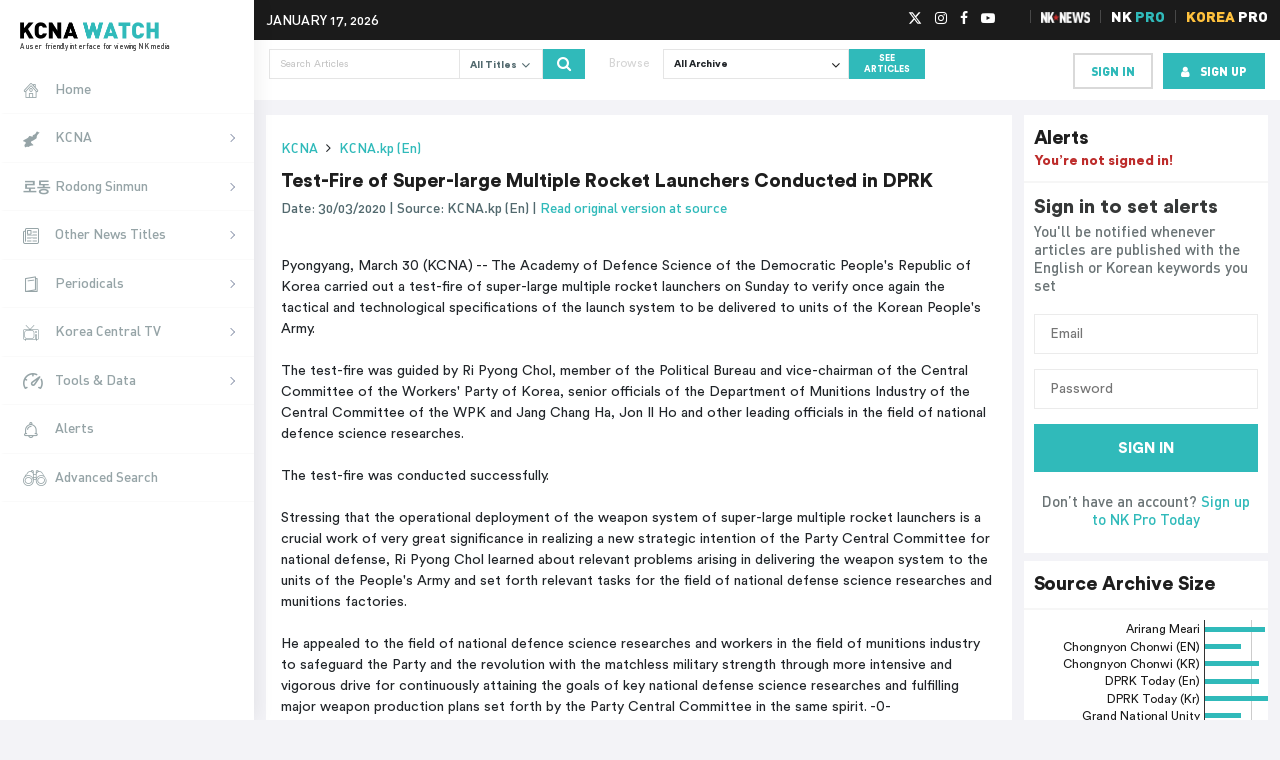

--- FILE ---
content_type: text/css
request_url: https://kcnawatch.org/wp-content/plugins/leaky-paywall//css/issuem-leaky-paywall.css?ver=4.10.15
body_size: 771
content:
/* CSS Document */
.leaky_paywall_message_wrap {
	position: relative;
	width: 100%;
	margin: -5em auto 2em;
	padding: 6em 0 0;
	background: linear-gradient(to bottom, rgba(255,255,255,0), rgba(255,255,255,0.5) 0.5em, #fff 5.5em, #fff 100%);
}

#leaky_paywall_message {
	box-shadow: 0 0 0.5em 0.25em rgba(0,0,0,0.125);
    padding: 1.375em;
    border: .5em solid #FFFFFF;
    -webkit-border-radius: .5em;
	-moz-border-radius: .5em;
	border-radius: .5em;
	background-color: #e3e3e3;
	color: #333333;
	font-size: 1em;
    line-height: 1.625;
}

#leaky_paywall_message a {
	color: inherit;
	font-weight: 600;
}

#leaky_paywall_message a:visited,
#leaky_paywall_message a:hover,
#leaky_paywall_message a:active,
#leaky_paywall_message a:focus {
	color: inherit;
}

.leaky_paywall_subscription_options {
	display: inline-table;
	border-spacing: .75em;
}

.leaky_paywall_subscription_option {
	display: table-cell;
	width: 10em;
	padding: 1em;
    border: .25em solid #e3e3e3;
    -webkit-border-radius: .25em;
	-moz-border-radius: .25em;
	border-radius: .25em;
	background: #ffffff;
	color: #333;
	font-size: 1em;
    line-height: 1.625;
    text-align: center;
}

.leaky_paywall_subscription_option.current-level {
    border: 2px solid #007711;
    box-shadow: 0 0 20px #3e8e51;
}

.leaky_paywall_subscription_current_level {
	color: #3e8e51;
	padding: 5px;
}

.leaky_paywall_subscription_option h3 {
	margin-bottom: 5px;
}

.leaky_paywall_subscription_allowed_content {
	border-top: 1px solid #cccccc;
	border-bottom: 1px solid #cccccc;
	margin: 1em 0;
	padding: 1em 0;
}

.leaky_paywall_subscription_allowed_content p {
	margin: 0 0 .75em;
	line-height: 1.2;
}

.leaky_paywall_subscription_allowed_content p:last-child {
	margin-bottom: 0;
}

.leaky_paywall_subscription_price p {
	margin-bottom: 1em;
	line-height: 1.2;
}

.leaky_paywall_subscription_limit_details {
	display: block;
	width: 100%;
	margin-top: 30px;
	color: #666;
}

.leaky-paywall-payment-button {
	display: inline-block;
	margin: 5px;
}

.leaky-paywall-free-button {
	background: #4fd934;
	background-image: -webkit-linear-gradient(top, #4fd934, #2bb857);
	background-image: -moz-linear-gradient(top, #4fd934, #2bb857);
	background-image: -ms-linear-gradient(top, #4fd934, #2bb857);
	background-image: -o-linear-gradient(top, #4fd934, #2bb857);
	background-image: linear-gradient(to bottom, #4fd934, #2bb857);
	-webkit-border-radius: 5px;
	-moz-border-radius: 5px;
	border-radius: 5px;
	color: #ffffff !important;
	padding: 5px 20px 5px 20px;
	border: solid #2bb857 1px;
	text-decoration: none !important;
	text-shadow: 0 -1px 0 rgba(0,0,0,0.25);
}

.paypal-description {
	font-size: .8em;
}

.leaky-paywall-field-label {
	display: block;
}

.leaky-paywall-payment-button a {
	display: block;
	min-height: 20px;
	background: #32A3E4;
	color: #fff;
	padding: 7px 15px;
	border-radius: 4px;
	text-decoration: none;
}

.leaky-paywall-payment-button a:hover {
	color: #fff;
	background: #52B2E9;
}

.leaky_paywall_message {
	border-radius: 4px;
	margin-bottom: 1em;
}

.leaky_paywall_message.error {
	background: #F8D7DA;
	border: 1px solid #f5c6cb;
	padding: 10px;
}

.leaky_paywall_message.error p {
	margin-bottom: 5px;
	font-size: .875em;
	color: #721c24;
}

.leaky_paywall_message.success {
	background: #D4EDDA;
	border: 1px solid #c3e6cb;;
	padding: 10px;
}

.leaky_paywall_message.success p {
	margin-bottom: 5px;
	font-size: .875em;
	color: #155724;
}

.leaky-paywall-payment-form .form-row label {
	display: block;
}

.leaky-paywall-payment-method-container {
	margin-bottom: 20px;
}

.leaky-paywall-payment-method-container img {
	margin-left: 20px;
}

.leaky-paywall-test-mode-wrapper {
	border: 1px solid red;
	padding: 10px;
	margin-bottom: 10px;
}

.leaky-paywall-test-mode-text {
	color: red;
}

#leaky-paywall-update-credit-card label {
	display: block;
}

#leaky-paywall-credit-card-form .exp-month, #leaky-paywall-update-credit-card .exp-month {
	width: 75px;
}

#leaky-paywall-credit-card-form .exp-year, #leaky-paywall-update-credit-card .exp-year {
	width: 125px;
}


--- FILE ---
content_type: text/css
request_url: https://kcnawatch.org/wp-content/themes/kcnawatch/css/fontello.css?ver=6.8.3
body_size: 599
content:
@font-face {
  font-family: 'fontello';
  src: url('../fonts/fontello.eot?92067515');
  src: url('../fonts/fontello.eot?92067515#iefix') format('embedded-opentype'),
       url('../fonts/fontello.woff2?92067515') format('woff2'),
       url('../fonts/fontello.woff?92067515') format('woff'),
       url('../fonts/fontello.ttf?92067515') format('truetype'),
       url('../fonts/fontello.svg?92067515#fontello') format('svg');
  font-weight: normal;
  font-style: normal;
}
/* Chrome hack: SVG is rendered more smooth in Windozze. 100% magic, uncomment if you need it. */
/* Note, that will break hinting! In other OS-es font will be not as sharp as it could be */
/*
@media screen and (-webkit-min-device-pixel-ratio:0) {
  @font-face {
    font-family: 'fontello';
    src: url('../font/fontello.svg?92067515#fontello') format('svg');
  }
}
*/
 
 [class^="icon-"]:before, [class*=" icon-"]:before {
  font-family: "fontello";
  font-style: normal;
  font-weight: normal;
  speak: none;
 
  display: inline-block;
  text-decoration: inherit;
  width: 1em;
  margin-right: .2em;
  text-align: center;
  /* opacity: .8; */
 
  /* For safety - reset parent styles, that can break glyph codes*/
  font-variant: normal;
  text-transform: none;
 
  /* fix buttons height, for twitter bootstrap */
  line-height: 1em;
 
  /* Animation center compensation - margins should be symmetric */
  /* remove if not needed */
  margin-left: .2em;
 
  /* you can be more comfortable with increased icons size */
  /* font-size: 120%; */
 
  /* Font smoothing. That was taken from TWBS */
  -webkit-font-smoothing: antialiased;
  -moz-osx-font-smoothing: grayscale;
 
  /* Uncomment for 3D effect */
  /* text-shadow: 1px 1px 1px rgba(127, 127, 127, 0.3); */
}
 
.icon-house-3:before { content: '\e800'; } /* '' */
.icon-group-11:before { content: '\e801'; } /* '' */
.icon-magazines:before { content: '\e802'; } /* '' */
.icon-newspaper:before { content: '\e803'; } /* '' */
.icon-notification-1:before { content: '\e804'; } /* '' */
.icon-cancel:before { content: '\e805'; } /* '' */
.icon-settings:before { content: '\e806'; } /* '' */
.icon-television:before { content: '\e807'; } /* '' */
.icon-binoculars:before { content: '\e808'; } /* '' */
.icon-invalid-name:before { content: '\e809'; } /* '' */
.icon-shape:before { content: '\e80a'; } /* '' */
.icon-close:before { content: '\e80b'; } /* '' */

--- FILE ---
content_type: text/css
request_url: https://kcnawatch.org/wp-content/themes/kcnawatch/style.css?ver=1768549926
body_size: 12354
content:
/*
Theme Name: KCNA Watch
Theme URI: https://kcnawatch.org
Author: KCNA Watch
Author URI: https://kcnawatch.org
Description: A fully customized wordpress theme for kcnawatch.org
Version: 1.0
Text Domain: kcnawatch
*/

@font-face {
    font-family: 'DIN';
    src: url('fonts/DIN-MediumAlternate.woff') format('woff');
    font-weight: normal;
    font-style: normal;
    font-display: swap;
}

@font-face {
    font-family: 'DIN';
    src: url('fonts/DIN-MediumAlternate.woff') format('woff');
    font-weight: 500;
    font-style: normal;
    font-display: swap;
}

@font-face {
    font-family: 'DIN';
    src: url('fonts/DIN-Black.woff') format('woff');
    font-weight: 900;
    font-style: normal;
    font-display: swap;
}

@font-face {
    font-family: 'CircularStd';
    src: url('fonts/CircularStd-Book.woff') format('woff');
    font-weight: normal;
    font-style: normal;
    font-display: swap;
}

@font-face {
    font-family: 'CircularStd';
    src: url('fonts/CircularStd-Black.woff') format('woff');
    font-weight: 900;
    font-style: normal;
    font-display: swap;
}

body {
    -webkit-font-smoothing: antialiased;
    -moz-osx-font-smoothing: grayscale;
    font-family: 'CircularStd', 'Helvetica Neue', Helvetica, -apple-system,
        BlinkMacSystemFont, Arial, sans-serif;
    font-weight: normal;
    background-color: #f3f3f7;
}

body,
html {
    min-height: 100%;
}

html {
    height: auto;
    min-height: 100%;
    position: relative;
}
a {
    text-decoration: none;
}
button {
    background: transparent;
}

.wrapper {
    padding-top: 38px;
}

.fixed-top {
    /* z-index: 18;*/
}

.head-top-strip {
    background-color: #1b1b1b;
    min-height: 40px;
    color: #fff;
    padding: 10px 0;
    margin-left: 254px;
}

.current-date {
    font-family: 'DIN', 'Helvetica Neue', Helvetica, Arial, sans-serif;
    font-size: 14px;
    line-height: 19px;
    color: #ffffff;
    text-transform: uppercase;
}

.social-links ul {
    margin: 0;
    padding: 0 5px 0 0;
}

.social-links ul li {
    margin-right: 13px;
    list-style: none;
    float: left;
    display: block;
    line-height: 17px;
}

.social-links ul li:last-child {
    margin-right: 0;
}

.social-links {
    margin-right: 30px;
}

.social-links ul li a {
    color: #fff;
    font-size: 14px;
}

.social-links li a:hover {
    color: #fff;
}
.social-links li a .fa-twitter:before,
.social-links li a .fa-mastodon:before {
    content: '';
    background-size: contain;
    background-position: center;
    width: 15px;
    height: 16px;
    display: inline-block;
    vertical-align: middle;
    background-repeat: no-repeat;
}
.social-links li a .fa-twitter:before {
    background-image: url('images/twitter-x-icon.svg');
    width: 14px;
    height: 14px;
    vertical-align: bottom;
}
.social-links li a .fa-mastodon:before {
    background-image: url('images/mastodon-icon.svg');
}

.head-right {
    text-align: right;
    float: right;
}

.other-sites ul {
    margin: 0;
    padding: 0;
    list-style: none;
}

.green-color {
    color: #30baba;
}

.red-color {
    color: #ce2e2c;
}

.orange-color {
    color: #cd752c;
}

.shop-color {
    color: #b82828;
}

.other-sites li {
    padding: 0 10px;
    border-left: 0.5px solid rgba(255, 255, 255, 0.2);
    float: left;
}

.other-sites ul li:last-child {
    padding-right: 0;
}

.other-sites li a {
    font-family: 'DIN', 'Helvetica Neue', Helvetica, Arial, sans-serif;
    font-size: 15px;
    color: #fff;
    display: block;
    font-weight: 900;
    line-height: 13px;
    text-transform: uppercase;
}

.other-sites li img {
    width: auto;
    max-height: 11px;
    position: relative;
    vertical-align: bottom;
}

.other-sites a:hover {
    text-decoration: none;
}
.other-sites li a:focus-visible {
    outline: -webkit-focus-ring-color auto 1px;
}
.other-sites,
.social-links {
    float: left;
}

.banner-wrapper,
.banner-wrapper .container {
    position: relative;
    height: 100%;
}

/*------content css start-----*/

.page-wrapper {
    margin-left: 254px;
    position: relative;
    min-height: 500px;
    margin-top: 0;
}

/*------Left Navbar start-----*/

.left-sidebar {
    position: fixed;
    width: 254px;
    height: 100%;
    top: 0;
    z-index: 1031;
    padding-bottom: 59px;
    box-shadow: 1px 0 20px rgba(0, 0, 0, 0.08);
    background-color: #fff;
}

.left-sidebar .logo {
    padding: 18px 15px 15px 20px;
}

.left-sidebar .logo a {
    color: #333;
    text-decoration: none;
}

.left-sidebar .logo img {
    height: 18px;
}

.left-sidebar .logo .logo-tagline {
    display: block;
    color: #333;
    font-size: 7px;
    font-weight: normal;
    font-family: 'DIN', 'Helvetica Neue', Helvetica, Arial, sans-serif;
    line-height: 9px;
    letter-spacing: 0.08px;
}

.admin-bar .left-sidebar,
.admin-bar .fixed-top {
    margin-top: 32px;
}

.sidebar-nav > ul {
    margin: 0;
    padding: 0;
}

.sidebar-nav > ul > li {
    margin: 0;
}

.sidebar-nav ul li {
    list-style: none;
}

.sidebar-nav > ul > li > a {
    border-left: 5px solid transparent;
    border-bottom: solid 1px #fafafa;
}

.sidebar-nav ul li a {
    color: #96a4a7;
    padding: 15px 35px 15px 15px;
    display: block;
    align-items: center;
    text-decoration: none;
    font-family: 'DIN', 'Helvetica Neue', Helvetica, Arial, sans-serif;
    font-size: 14px;
    font-weight: normal;
    letter-spacing: -0.01px;
    line-height: 16px;
}

.sidebar-nav ul li:hover a {
    color: #1e1e1e;
}

.sidebar-nav > ul > li.active > a {
    border-left: 5px solid #30baba;
    background-color: #f3f3f7;
    color: #1e1e1e;
}

.sidebar-nav > ul > li > a i {
    width: 35px;
    font-size: 16px;
    display: inline-block;
    vertical-align: middle;
}

.sidebar-nav > ul > li.active > a i {
    color: #30baba;
}

.sidebar-nav > ul > li > a i.rodong-icon {
    font-size: 13px;
}

.sidebar-nav .waves-effect {
    transition: none;
    -webkit-transition: none;
    -o-transition: none;
}

.has-arrow {
    position: relative;
}

.sidebar-nav .has-arrow::after {
    position: absolute;
    content: '';
    width: 6px;
    height: 6px;
    border-width: 1px 0 0 1px;
    border-style: solid;
    border-color: #8d97ad;
    right: 20px;
    -webkit-transform: rotate(135deg) translate(0, -50%);
    -ms-transform: rotate(135deg) translate(0, -50%);
    -o-transform: rotate(135deg) translate(0, -50%);
    transform: rotate(135deg) translate(0, -50%);
    -webkit-transform-origin: top;
    -ms-transform-origin: top;
    -o-transform-origin: top;
    transform-origin: top;
    top: 24px;
    -webkit-transition: all 0.3s ease-out;
    -o-transition: all 0.3s ease-out;
    transition: all 0.3s ease-out;
}

.sidebar-nav .has-arrow[aria-expanded='true']::after,
.sidebar-nav li > .has-arrow.active::after {
    -webkit-transform: rotate(225deg) translate(0, -50%);
    -ms-transform: rotate(225deg) translate(0, -50%);
    -o-transform: rotate(225deg) translate(0, -50%);
    transform: rotate(225deg) translate(0, -50%);
    top: 42%;
    width: 7px;
}

.sidebar-nav .has-arrow ~ ul .has-arrow::after {
    top: 15px;
}

.sidebar-nav .collapse.in {
    display: block;
    background-color: #f3f3f7;
}

.sidebar-nav ul li ul li a {
    padding: 12px 35px 12px 25px;
    border-bottom: solid 1px #f0f0f0;
    font-size: 13px;
}

.sidebar-nav ul li a.active,
.sidebar-nav ul li a.active i,
.sidebar-nav ul li a:hover {
    color: #30baba;
    background-color: #f3f3f7;
}

.sidebar-nav ul li a.active {
    border-bottom: solid 1px #f0f0f0;
}

.sidebar-nav ul li ul {
    padding-left: 0;
    /* max-height: 315px; */
    /* overflow-y: auto; */
}

.nav-scroll-area {
    overflow: auto;
    height: 100%;
    padding-bottom: 70px;
}

.nav-scroll-area .mCSB_inside > .mCSB_container {
    margin-right: 0;
}

.nav-scroll-area .mCSB_scrollTools .mCSB_dragger .mCSB_dragger_bar {
    background-color: rgba(0, 0, 0, 0.2) !important;
}

.sidebar-nav .badge.badge-red {
    background-color: #e44e4c;
    float: right;
    color: #fff;
    font-family: 'CircularStd', 'Helvetica Neue', Helvetica, Arial, sans-serif;
    font-size: 11px;
    line-height: 12px;
    min-width: 18px;
    height: 18px;
    display: block;
    text-align: center;
    position: relative;
    right: -20px;
}

/*------Left Navbar end-----*/

.top-whitebar {
    background-color: #fff;
    padding: 11px 15px;
    margin-bottom: 15px;
}
.source-search .top-whitebar {
    margin-bottom: 0px;
}

.top-whitebar .dropdown-toggle::after {
    border: 0;
}

.top-whitebar .form-control {
    height: 30px;
    padding: 2px 10px;
    border-radius: 0;
    font-family: 'CircularStd', 'Helvetica Neue', Helvetica, Arial, sans-serif;
    font-size: 10px;
    font-weight: 300;
    line-height: 14px;
    border-color: #e5e5e5;
}

.top-whitebar .form-control:hover,
.top-whitebar .form-control:focus,
.top-whitebar .form-control:active {
    outline: none;
    box-shadow: none;
}

.top-whitebar .input-group-append .btn {
    height: 30px;
    padding: 2px 10px;
    border-radius: 0;
    color: #52696e;
    font-family: 'CircularStd', 'Helvetica Neue', Helvetica, Arial, sans-serif;
    font-size: 10px;
    font-weight: bold;
    line-height: 14px;
    border-color: #e5e5e5;
}

.top-whitebar .input-group-append .btn:hover,
.top-whitebar .input-group-append .btn:focus,
.top-whitebar .input-group-append .btn:active {
    background-color: transparent;
    box-shadow: none !important;
    color: inherit;
    border-color: #e5e5e5;
}
.top-whitebar .input-group-append .btn:focus-visible {
    outline: -webkit-focus-ring-color auto 1px;
}
.top-whitebar .input-group-append .btn.all-titles-btn {
    background-color: #fff !important;
}

.top-whitebar .input-group-append .btn.all-titles-btn i {
    font-size: 14px;
    position: relative;
    top: 2px;
}

.top-whitebar .btn.search-btn {
    background-color: #30baba;
    color: #fff;
    border-color: #30baba;
    font-size: 15px;
    padding: 2px 13px;
}

.top-whitebar .btn.search-btn:hover,
.top-whitebar .btn.search-btn:focus,
.top-whitebar .btn.search-btn:active {
    background-color: #1a7b7b;
    border-color: #1a7b7b;
    color: #ffffff;
}

.top-whitebar .btn.see-article-btn {
    background-color: #30baba;
    color: #fff;
    border-color: #30baba;
    padding: 2px 20px;
    font-family: 'CircularStd', 'Helvetica Neue', Helvetica, Arial, sans-serif;
    font-size: 9px;
    line-height: 11px;
    font-weight: 900;
}

.top-whitebar .btn.see-article-btn:hover,
.top-whitebar .btn.see-article-btn:focus,
.top-whitebar .btn.see-article-btn:active {
    background-color: #1a7b7b;
    border-color: #1a7b7b;
    color: #ffffff;
}

.browse-lbl {
    color: #d5d5d5;
    font-family: 'CircularStd', 'Helvetica Neue', Helvetica, Arial, sans-serif;
    font-size: 12px;
    font-weight: normal;
    letter-spacing: -0.01px;
    line-height: 17px;
    padding-right: 15px;
    padding-top: 6px;
}

.top-whitebar .btn.archive-dd span {
    min-width: 125px;
    display: inline-block;
    text-align: left;
}

.top-whitebar .btn.archive-dd i {
    font-size: 14px;
    position: relative;
    top: 2px;
}

.top-whitebar .btn.archive-dd {
    background-color: #fff !important;
}

.top-whitebar .u-pro {
    padding-top: 4px;
}

.top-whitebar .u-pro .profile-pic {
    text-decoration: none;
    font-family: 'DIN', 'Helvetica Neue', Helvetica, Arial, sans-serif;
    font-size: 13px;
    font-weight: normal;
    font-style: normal;
    line-height: normal;
    letter-spacing: 0px;
    text-align: right;
    color: #b5b5b5;
    display: block;
}

.top-whitebar .u-pro .profile-pic img {
    width: 24px;
    height: 24px;
    margin-right: 7px;
    -webkit-border-radius: 50%;
    -moz-border-radius: 50%;
    border-radius: 50%;
}

.u-pro .profile-pic .fa {
    margin-left: 5px;
}

.top-whitebar .dropdown-menu {
    border-radius: 0;
    padding: 0;
    font-family: 'CircularStd', 'Helvetica Neue', Helvetica, Arial, sans-serif;
    font-size: 12px;
    font-weight: bold;
    letter-spacing: -0.01px;
    line-height: 17px;
    color: #52696e;
    min-width: 300px;
}

.top-whitebar .fixedDropdown .dropdown-menu {
    -webkit-transform: translate3d(0, 28px, 0px) !important;
    -moz-transform: translate3d(0, 28px, 0px) !important;
    -ms-transform: translate3d(0, 28px, 0px) !important;
    -o-transform: translate3d(0, 28px, 0px) !important;
    transform: translate3d(0, 28px, 0px) !important;
    max-height: 600px;
    overflow-y: scroll;
}

.top-whitebar .dropdown-menu a {
    color: #52696e;
    cursor: pointer;
}

.custom-control.custom-checkbox {
    padding-top: 10px;
    padding-bottom: 10px;
    border-bottom: solid 1px #f4f4f4;
    line-height: 24px;
    padding-left: 35px;
    position: relative;
}
.custom-checkbox .custom-control-input {
    position: absolute;
    left: 0;
    z-index: -1;
    width: 1rem;
    height: 1.25rem;
    opacity: 0;
}
.custom-control.custom-checkbox:hover {
    background-color: #f8f9fa;
    cursor: pointer;
}

.custom-control .custom-control-label {
    cursor: pointer;
    display: block;
    position: static;
}
.custom-control .custom-control-label::before,
.custom-control .custom-control-label::after {
    content: '';
    position: absolute;
    display: block;
    width: 1rem;
    height: 1rem;
}
.custom-control .custom-control-label::after {
    background: no-repeat 50%/50% 50%;
}
.custom-checkbox .custom-control-input:focus-visible ~ .custom-control-label {
    outline: -webkit-focus-ring-color auto 1px;
}
.custom-radio .custom-control-label::before {
    border-radius: 50%;
}
.custom-checkbox .custom-control-input:checked ~ .custom-control-label::before {
    background-color: #30baba;
    border: solid 1px #30baba;
}

.custom-control-input:focus + .custom-control-label:before {
    -webkit-box-shadow: none;
    -moz-box-shadow: none;
    box-shadow: none;
}

.custom-checkbox .custom-control-label::before,
.custom-checkbox .custom-control-label::after {
    border-radius: 0;
    top: 14px;
}

.custom-control-label::before {
    border: solid 1px #eaeaea;
    background-color: #fff;
}
.custom-checkbox .custom-control-input:checked ~ .custom-control-label::after {
    background-image: url("data:image/svg+xml,%3csvg xmlns='http://www.w3.org/2000/svg' width='8' height='8' viewBox='0 0 8 8'%3e%3cpath fill='%23fff' d='M6.564.75l-3.59 3.612-1.538-1.55L0 4.26l2.974 2.99L8 2.193z'/%3e%3c/svg%3e");
}
.visibility-hidden {
    height: 0;
    width: 0;
    margin: 0;
    padding: 0;
}
.top-whitebar .archive-dd-menu a {
    border-radius: 0;
    padding: 5px 10px 10px 10px;
    font-family: 'CircularStd', 'Helvetica Neue', Helvetica, Arial, sans-serif;
    font-size: 12px;
    font-weight: bold;
    letter-spacing: -0.01px;
    color: #52696e;
    min-width: 300px;
    margin-top: 0;
    border-bottom: solid 1px #f4f4f4;
    line-height: 24px;
}

.top-whitebar .u-pro .dropdown-menu {
    border-radius: 0;
    padding: 0px;
    font-family: 'CircularStd', 'Helvetica Neue', Helvetica, Arial, sans-serif;
    font-size: 12px;
    font-weight: bold;
    letter-spacing: -0.01px;
    color: #52696e;
    min-width: 150px;
    margin-top: 14px;
    line-height: 24px;
}

.top-whitebar .u-pro .dropdown-menu a {
    padding: 5px 10px;
    border-bottom: solid 1px #f4f4f4;
}

.top-whitebar .u-pro .dropdown-menu a:last-child {
    border-bottom: 0;
}

.top-whitebar .dropdown-menu a:focus {
    background-color: #f8f9fa;
}

.top-whitebar .custom-control-label:before {
    left: 10px;
}

.top-whitebar .custom-control-label:after {
    left: 10px;
}

/*---conten part----*/

.white-bg {
    background-color: #fff;
}

.right-sidebar {
    padding-left: 0;
}

.latest-articles .la-head {
    border-bottom: solid 2px #f7f7f7;
    padding: 25px 15px 25px 15px;
}

.latest-articles .la-head h2 {
    color: #1e1e1e;
    font-family: 'CircularStd', 'Helvetica Neue', Helvetica, Arial, sans-serif;
    font-size: 19px;
    font-weight: bold;
    letter-spacing: -0.01px;
    line-height: 27px;
    margin-bottom: 5px;
    padding-top: 0;
}

.latest-articles .la-head p {
    color: #52696e;
    font-family: 'DIN', 'Helvetica Neue', Helvetica, Arial, sans-serif;
    font-size: 14px;
    font-weight: normal;
    line-height: 16px;
    margin-bottom: 0;
}

.latest-articles .la-head .ln-dd {
    margin-right: 10px;
}

select.form-control {
    padding-right: 30px;
    -webkit-appearance: none;
    -moz-appearance: none;
    border-radius: 0;
}

.latest-articles select.form-control {
    height: 40px;
    border-radius: 0;
    color: #1e1e1e;
    font-family: 'CircularStd', 'Helvetica Neue', Helvetica, Arial, sans-serif;
    font-size: 12px;
    font-weight: 300;
    line-height: 14px;
    border-color: #e5e5e5;
}

.latest-articles select.form-control:focus {
    outline: none;
    box-shadow: none;
}

.latest-articles .select-box {
    margin-top: 2px;
}

.select-box {
    position: relative;
}

.select-box:before {
    position: absolute;
    content: '\f107';
    right: 8px;
    top: 9px;
    width: 10px;
    height: 10px;
    font-size: 14px;
    font-family: 'FontAwesome', 'Helvetica Neue', Helvetica, Arial, sans-serif;
    color: #1e1e1e;
}

.latest-articles article {
    margin: 0 15px;
    border-bottom: solid 2px #f7f7f7;
    padding-bottom: 20px;
    padding-top: 20px;
}

.latest-articles article:last-child {
    border-bottom: 0;
}

.latest-articles article .article-thumb {
    float: left;
    width: 170px;
}

.latest-articles article .article-desc {
    padding-left: 200px;
}

.latest-articles article .article-desc h4 {
    margin: 0;
    padding: 0;
    line-height: 18px;
    display: inline-block;
}

.latest-articles article .article-desc h4 a {
    font-family: 'CircularStd', 'Helvetica Neue', Helvetica, Arial, sans-serif;
    font-size: 14px;
    font-weight: bold;
    letter-spacing: -0.01px;
    line-height: 19px;
    color: #1b1b1b;
    text-decoration: none;
    display: block;
}

.latest-articles article .article-desc h4 a:hover {
    color: #30baba;
}

.latest-articles article .article-desc p {
    font-family: 'CircularStd', 'Helvetica Neue', Helvetica, Arial, sans-serif;
    font-size: 13px;
    font-weight: 300;
    letter-spacing: -0.01px;
    line-height: 18px;
    margin-bottom: 5px;
    color: #1b1b1b;
}

.latest-articles article .article-desc p.articled-date {
    color: #535151;
    font-family: 'DIN', 'Helvetica Neue', Helvetica, Arial, sans-serif;
    font-size: 11px;
    font-weight: normal;
    letter-spacing: -0.01px;
    line-height: 10px;
    margin-bottom: 0;
}

.latest-articles article .article-desc p.articled-date span {
    /*font-size: 8px;*/
    color: #827d7d;
}

.latest-articles article.last {
    border-bottom: 0;
}

.more-full-link {
    color: #30baba;
    font-family: 'CircularStd', 'Helvetica Neue', Helvetica, Arial, sans-serif;
    font-size: 14px;
    font-weight: bold;
    letter-spacing: -0.01px;
    line-height: 60px;
    background-color: #edf9f9;
    height: 60px;
    display: block;
    text-align: center;
    text-decoration: none;
}

.more-full-link:hover {
    color: #fff;
    background-color: #30baba;
    text-decoration: none;
}

.top-whitebar.search-images-bar {
    padding: 0;
    margin-bottom: 0;
}

.select-box.top-select {
    margin-top: 0 !important;
}

.select-box.top-select:before {
    top: 6px;
}

.select-box.top-select select {
    height: 30px !important;
    font-size: 10px;
    font-weight: bold;
    line-height: 1;
}

#latest_photo_wrapper,
#periodical_wrapper {
    display: flex;
    flex-wrap: wrap;
}

.nk-pictures .nk-picture-thumb,
.nk-periodicals-thumb {
    flex: 0 0 33.33%;
    padding: 5px;
}

.nk-picture-thumb a {
    outline: 0 none;
}
.nk-picture-thumb a:focus-visible {
    outline: -webkit-focus-ring-color auto 1px;
}

.nk-pictures .la-head {
    border-bottom: 0;
    padding-bottom: 20px;
}

.nk-picture-thumb img {
    max-width: 100%;
    width: 100%;
    height: auto;
    display: block;
    margin: 0 auto;
}

.nk-periodicals .la-head {
    margin-bottom: 10px;
    padding-bottom: 20px;
}

.nk-periodicals .nk-periodicals-thumb img {
    max-width: 100%;
    width: 100%;
    display: block;
}

.nk-periodicals .nk-periodicals-thumb a {
    text-decoration: none;
    display: block;
}

.nk-periodicals .nk-periodicals-thumb a span {
    color: #383838;
    font-family: 'DIN', 'Helvetica Neue', Helvetica, Arial, sans-serif;
    font-size: 17px;
    font-weight: normal;
    letter-spacing: -0.01px;
    line-height: 20px;
    display: block;
    padding-bottom: 10px;
}

/*---Right Sidebar start---*/

.right-sidebar .sidebar-head {
    padding: 10px;
    border-bottom: solid 2px #f6f6f6;
    position: relative;
}

.right-sidebar .sidebar-head h2 {
    color: #1e1e1e;
    font-family: 'CircularStd', 'Helvetica Neue', Helvetica, Arial, sans-serif;
    font-size: 19px;
    font-weight: bold;
    letter-spacing: -0.01px;
    line-height: 27px;
    margin-bottom: 0;
}

.right-sidebar .sidebar-head p {
    color: #6b7c7f;
    font-family: 'DIN', 'Helvetica Neue', Helvetica, Arial, sans-serif;
    font-size: 12px;
    font-weight: normal;
    letter-spacing: -0.01px;
    line-height: 14px;
    margin-bottom: 0;
}

.right-sidebar .sidebar-head .badge-red {
    background-color: #e44e4c;
    color: #fff;
    font-family: 'CircularStd', 'Helvetica Neue', Helvetica, Arial, sans-serif;
    font-size: 11px;
    line-height: 12px;
    min-width: 18px;
    height: 18px;
    display: inline-block;
    text-align: center;
    border-radius: 100%;
    margin-left: 5px;
    position: relative;
    top: -2px;
}

.right-sidebar .sidebar-head .alert-setting {
    position: absolute;
    color: #687c80;
    font-size: 16px;
    right: 10px;
    top: 10px;
}

.alert-listing {
    margin: 0;
    padding: 0;
}

.alert-listing li {
    list-style: none;
    margin: 0;
    padding: 0;
    display: block;
}

.alert-listing li a {
    color: #1b1b1b;
    font-family: 'CircularStd', 'Helvetica Neue', Helvetica, Arial, sans-serif;
    font-size: 12px;
    font-weight: 300;
    letter-spacing: -0.01px;
    line-height: 17px;
    padding: 5px 10px;
    border-bottom: solid 1px #f5f5f5;
    display: block;
    text-decoration: none;
}

.alert-listing li:last-child a {
    border-bottom: 0;
}

.alert-listing li a b,
.alert-listing li a strong {
    font-weight: bold;
}

.alert-listing li a span {
    opacity: 0.5;
    color: #1b1b1b;
    font-family: 'DIN', 'Helvetica Neue', Helvetica, Arial, sans-serif;
    font-size: 9px;
    font-weight: normal;
    line-height: 10px;
    display: block;
    padding-bottom: 3px;
}

.alert-listing li.headline-alert {
    background-color: #ecf9f9;
}
.alert-dismissible .close {
    position: absolute;
    top: 0;
    right: 0;
    padding: 0.75rem 1.25rem;
    color: inherit;
    color: inherit;
    background: none;
    border: 0;
    float: right;
    font-size: 1.5rem;
    font-weight: 700;
    line-height: 1;
    opacity: 0.5;
}
.alert-dismissible .close:hover,
.alert-dismissible .close:focus,
.alert-dismissible .close:active {
    opacity: 0.75;
    color: #000;
}
.right-sidebar .sidebar-head .whats-this-link {
    color: #30baba;
    font-family: 'DIN', 'Helvetica Neue', Helvetica, Arial, sans-serif;
    font-size: 12px;
    font-weight: 500;
    line-height: 14px;
    text-decoration: none;
}

.right-sidebar .about-watch {
    padding: 10px;
}

.right-sidebar p {
    color: #1b1b1b;
    font-family: 'CircularStd', 'Helvetica Neue', Helvetica, Arial, sans-serif;
    font-size: 12px;
    font-weight: 300;
    line-height: 17px;
}

.right-sidebar .textwidget {
    padding: 10px;
}

.right-sidebar .textwidget a {
    color: #30baba;
}

.right-sidebar .about-watch p.find-out-link {
    margin-bottom: 0;
}

.right-sidebar .about-watch p.find-out-link a {
    color: #30baba;
    font-family: 'DIN', 'Helvetica Neue', Helvetica, Arial, sans-serif;
    font-size: 12px;
    font-weight: normal;
    line-height: 14px;
    text-decoration: none;
}

.right-sidebar .sidebar-head .not-signin-text {
    color: #bd2c2b;
    font-family: 'CircularStd', 'Helvetica Neue', Helvetica, Arial, sans-serif;
    font-size: 14px;
    font-weight: bold;
    line-height: 19px;
}

.btn-primary {
    border-radius: 0;
    border-color: #30baba;
    background-color: #30baba;
}

.btn-primary:hover,
.btn-primary:focus,
.btn-primary:active {
    border-color: #1a7b7b !important;
    background-color: #1a7b7b !important;
    box-shadow: none !important;
    outline: none;
}
.btn-primary:focus-visible {
    outline: -webkit-focus-ring-color auto 1px;
}

.signin-rightbar-main {
    padding: 10px;
}

.signin-rightbar-main p {
    text-align: center;
    margin-bottom: 20px;
    color: #6b7476;
    font-family: 'DIN', 'Helvetica Neue', Helvetica, Arial, sans-serif;
    font-size: 15px;
    font-weight: normal;
    line-height: 18px;
}

.signin-rightbar-main p a {
    color: #30baba;
    text-decoration: none;
}

.signin-rightbar-main .btn {
    display: block;
    width: 100%;
    margin-bottom: 10px;
    height: 48px;
    font-family: 'CircularStd', 'Helvetica Neue', Helvetica, Arial, sans-serif;
    font-size: 15px;
    font-weight: 900;
    line-height: 21px;
    text-transform: uppercase;
}

.signin-rightbar-main .signup-link {
    text-align: center;
    margin-bottom: 15px;
    padding-top: 10px;
}

.signin-rightbar-main h3 {
    color: #363838;
    font-family: 'CircularStd', 'Helvetica Neue', Helvetica, Arial, sans-serif;
    font-size: 20px;
    font-weight: 900;
    line-height: 29px;
    margin-bottom: 0;
}

.signin-rightbar-main .form-control {
    border: 1px solid #dfdfdf;
    height: 48px;
    padding: 5px 15px;
    border-radius: 0;
    font-family: 'CircularStd', 'Helvetica Neue', Helvetica, Arial, sans-serif;
    font-size: 14px;
    font-weight: 300;
    line-height: 19px;
}

.signin-rightbar-main .form-control:focus {
    box-shadow: none;
    border-color: #ccc;
}

.configure-box-main p {
    color: #363838;
    font-family: 'CircularStd', 'Helvetica Neue', Helvetica, Arial, sans-serif;
    font-size: 14px;
    font-weight: bold;
    line-height: 19px;
}

.configure-box-main {
    padding: 15px;
}

.configure-box-main p.ft-text {
    color: #627275;
    padding-top: 10px;
    margin-bottom: 15px;
    text-align: left;
}

.configure-box-main .bootstrap-tagsinput {
    height: 150px;
    padding: 10px;
    border-radius: 0;
    font-family: 'CircularStd', 'Helvetica Neue', Helvetica, Arial, sans-serif;
    font-size: 14px;
    font-weight: 300;
    line-height: 19px;
    overflow: auto;
}

.configure-box-main .bootstrap-tagsinput .badge {
    background-color: #ffc042;
    border: 0;
    font-family: 'CircularStd', 'Helvetica Neue', Helvetica, Arial, sans-serif;
    font-size: 14px;
    font-weight: 900;
    line-height: 19px;
    margin-bottom: 5px;
}

.configure-box-main
    .bootstrap-tagsinput
    .badge
    [data-role='remove']:hover::after {
    background-color: rgba(0, 0, 0, 0.2);
}

.configure-box-main .bootstrap-tagsinput input::-webkit-input-placeholder {
    color: #c6c6c6;
}

/* WebKit, Blink, Edge */

.configure-box-main .bootstrap-tagsinput input:-moz-placeholder {
    color: #c6c6c6;
}

/* Mozilla Firefox 4 to 18 */

.configure-box-main .bootstrap-tagsinput input::-moz-placeholder {
    color: #c6c6c6;
}

/* Mozilla Firefox 19+ */

.configure-box-main .bootstrap-tagsinput input:-ms-input-placeholder {
    color: #c6c6c6;
}

/* Internet Explorer 10-11 */

.configure-box-main .bootstrap-tagsinput input::-ms-input-placeholder {
    color: #c6c6c6;
}

/* Microsoft Edge */

/*---Right Sidebar end---*/

/*----Footer-----*/

.footer-main {
    background-color: #000;
    min-height: 59px;
    padding: 10px 0 5px 0;
    position: relative;
    bottom: 0;
    right: 0;
    left: 0;
    width: 100%;
    z-index: 1032;
}

.footer-main .ft-logo img {
    height: 18px;
}

.footer-main .ft-logo {
    margin-top: 5px;
    display: inline-block;
    text-decoration: none;
}

.footer-main .copyright-text {
    font-family: 'DIN', 'Helvetica Neue', Helvetica, Arial, sans-serif;
    font-size: 11px;
    font-weight: 500;
    line-height: normal;
    color: #c2c2c2;
    text-align: right;
    padding-top: 10px;
}

.footer-main .ft-tagline {
    display: block;
    color: #fff;
    font-size: 7px;
    font-weight: normal;
    font-family: 'DIN', 'Helvetica Neue', Helvetica, Arial, sans-serif;
    line-height: 9px;
    letter-spacing: 0.08px;
}

/*----Sign in Modal---*/
.signin-modal-main .modal-dialog {
    width: 1125px;
    height: 655px;
    max-width: inherit;
}

.signin-modal-main .modal-content {
    border-radius: 0;
    border: 0;
}

.signin-modal-main .modal-body {
    padding: 0;
}

.signin-modal-main .signin-left-bg {
    background-repeat: no-repeat;
    background-position: center center;
    background-size: cover;
    padding: 0;
    max-width: 475px;
}

.signin-left-inner {
    padding: 40px;
    height: 100%;
}

.signin-left-inner .modal-logo img {
    height: 18px;
}

.signin-left-inner h2 {
    color: #ffffff;
    font-family: 'DIN', 'Helvetica Neue', Helvetica, Arial, sans-serif;
    font-size: 23px;
    font-weight: 900;
    line-height: 25px;
    margin-bottom: 24px;
    padding-top: 170px;
}

.signin-left-inner .lm-brd-btn {
    background-color: transparent;
    font-size: 7px;
    line-height: 16px;
    font-family: 'CircularStd', 'Helvetica Neue', Helvetica, Arial, sans-serif;
    font-weight: 900;
    width: 80px;
    height: 28px;
    text-align: center;
    padding: 5px;
}

.modal-body-wrapper .signin-right-part {
    padding: 90px 0;
}

.modal-body-wrapper .signin-right-part h4 {
    color: #313131;
    font-family: 'CircularStd', 'Helvetica Neue', Helvetica, Arial, sans-serif;
    font-size: 22px;
    font-weight: 300;
    line-height: 31px;
    margin-bottom: 0;
}

.modal-body-wrapper .signin-right-part p {
    color: #868181;
    font-family: 'DIN', 'Helvetica Neue', Helvetica, Arial, sans-serif;
    font-size: 13px;
    font-weight: normal;
    line-height: 15px;
    margin-bottom: 25px;
}

.modal-body-wrapper .signin-right-part .form-control {
    border: 1px solid #dfdfdf;
    height: 40px;
    padding: 5px 15px;
    border-radius: 0;
    font-family: 'CircularStd', 'Helvetica Neue', Helvetica, Arial, sans-serif;
    font-size: 14px;
    font-weight: normal;
    letter-spacing: -0.01px;
    line-height: 19px;
}

.signin-right-part .form-control:hover,
.signin-right-part .form-control:focus,
.signin-right-part .form-control:active {
    outline: none;
    box-shadow: none;
    border-color: #ccc;
}

.modal-body-wrapper .signin-right-part label {
    color: #313131;
    font-family: 'CircularStd', 'Helvetica Neue', Helvetica, Arial, sans-serif;
    font-size: 8px;
    font-weight: 900;
    line-height: 10px;
    margin-bottom: 5px;
    text-transform: uppercase;
}

.signin-right-part .modal-header {
    display: block;
    padding: 0px;
    border: 0px;
}
#resetpw .signin-right-part .modal-header h4 {
    margin-bottom: 15px;
}
#resetpw .signin-right-part label {
    font-size: 12px;
    text-transform: none;
}

.form-control::-webkit-input-placeholder {
    color: #c6c6c6;
}

/* WebKit, Blink, Edge */

.form-control:-moz-placeholder {
    color: #c6c6c6;
}

/* Mozilla Firefox 4 to 18 */

.form-control::-moz-placeholder {
    color: #c6c6c6;
}

/* Mozilla Firefox 19+ */

.form-control:-ms-input-placeholder {
    color: #c6c6c6;
}

/* Internet Explorer 10-11 */

.form-control::-ms-input-placeholder {
    color: #c6c6c6;
}

/* Microsoft Edge */

.modal .close {
    float: right;
    font-size: 1.5rem;
    font-weight: 700;
    line-height: 1;
    opacity: 0.5;
    padding: 0;
    width: auto;
    background-color: transparent;
    border: 0;
}

.signin-right-part .submit-btn {
    text-transform: uppercase;
    color: #ffffff;
    font-family: 'CircularStd', 'Helvetica Neue', Helvetica, Arial, sans-serif;
    font-size: 11px;
    line-height: 40px;
    font-weight: 900;
    padding: 0 25px;
    border: 0;
}

.signin-right-part .forgot-link {
    color: #707070;
    font-family: 'CircularStd', 'Helvetica Neue', Helvetica, Arial, sans-serif;
    font-size: 13px;
    font-weight: normal;
    line-height: 17px;
    text-decoration: none;
}

.signin-right-part .forgot-link:hover {
    color: #30baba;
}

.signup-bottom {
    text-align: center;
    font-family: 'CircularStd', 'Helvetica Neue', Helvetica, Arial, sans-serif;
    font-size: 17px;
    font-weight: normal;
    line-height: normal;
    color: #707070;
    padding: 35px 10px;
    background: #f9f9f9;
}

.signup-bottom a {
    font-family: 'CircularStd', 'Helvetica Neue', Helvetica, Arial, sans-serif;
    font-weight: 900;
    color: #30baba;
    text-decoration: none;
    text-transform: uppercase;
}

.signup-bottom a:hover {
    color: #1b1b1b;
}

.signin-modal-main .close {
    opacity: 0.2;
    position: absolute;
    right: 5px;
    outline: none;
    z-index: 9;
}

.signin-modal-main .close:hover,
.signin-modal-main .close:focus,
.signin-modal-main .close:active {
    opacity: 0.5;
    outline: none;
}

/*---mobile white bar---*/

.mob-whitebar {
    padding: 10px 15px;
    position: fixed;
    top: 38px;
    z-index: 1030;
    width: 100%;
    box-shadow: 0 1px 2px #ccc;
}

.admin-bar .mob-whitebar {
    top: 70px;
}

.mob-whitebar .logo {
    padding: 0;
}

.mob-whitebar .logo a {
    color: #333;
    text-decoration: none;
}

.mob-whitebar .logo img {
    height: 18px;
}

.mob-whitebar .logo .logo-tagline {
    display: block;
    color: #333;
    font-size: 7px;
    font-weight: normal;
    font-family: 'DIN', 'Helvetica Neue', Helvetica, Arial, sans-serif;
    line-height: 9px;
    letter-spacing: 0.08px;
}

.mob-whitebar .search-dd-icon {
    color: #1b1b1b;
    padding: 5px;
    float: right;
}

.mob-whitebar .search-dd-icon:focus,
.mob-whitebar .search-dd-icon:focus:active,
.mob-whitebar .search-dd-icon:focus:hover {
    color: #30baba;
}

.mob-whitebar .navbar-toggler {
    float: right;
    outline: none;
    padding: 1px 0px 1px 10px;
}

.mob-whitebar .navbar-toggler-icon {
    background-image: url("data:image/svg+xml;charset=utf8,%3Csvg viewBox='0 0 30 30' xmlns='http://www.w3.org/2000/svg'%3E%3Cpath stroke='rgba(0, 0, 0, 0.6)' stroke-width='2' stroke-linecap='round' stroke-miterlimit='10' d='M4 7h22M4 15h22M4 23h22'/%3E%3C/svg%3E");
    background-size: 26px;
}

.mob-whitebar .navbar-toggler:focus .navbar-toggler-icon,
.mob-whitebar .navbar-toggler:hover .navbar-toggler-icon,
.mob-whitebar .navbar-toggler:active .navbar-toggler-icon {
    background-image: url("data:image/svg+xml;charset=utf8,%3Csvg viewBox='0 0 30 30' xmlns='http://www.w3.org/2000/svg'%3E%3Cpath stroke='rgba(48, 186, 186, 1)' stroke-width='2' stroke-linecap='round' stroke-miterlimit='10' d='M4 7h22M4 15h22M4 23h22'/%3E%3C/svg%3E");
}

#search-article-mob {
    position: fixed;
    width: 100%;
    z-index: 1030;
    margin-top: -16px;
    box-shadow: 0 1px 2px #ccc;
    border-top: solid 1px #eee;
    transition: all 0.1s ease;
}

.mob-article-desc p {
    font-family: 'CircularStd', 'Helvetica Neue', Helvetica, Arial, sans-serif;
    font-size: 13px;
    font-weight: 300;
    letter-spacing: -0.01px;
    line-height: 18px;
    color: #1b1b1b;
    clear: both;
    padding-top: 5px;
    margin-bottom: 0;
}

.body-y-hidden {
    overflow-y: hidden;
}

.btn-brd-dd {
    height: 38px;
    border-radius: 0;
    color: #1e1e1e;
    font-family: 'CircularStd', 'Helvetica Neue', Helvetica, Arial, sans-serif;
    font-size: 12px;
    font-weight: 300;
    line-height: 26px;
    border-color: #e5e5e5;
    text-decoration: none;
    display: block;
    position: relative;
    padding: 5px 30px 5px 15px;
    text-align: left;
}

.btn-brd-dd:focus,
.btn-brd-dd:active,
.btn-brd-dd:hover {
    color: #1e1e1e;
    box-shadow: none;
    outline: none;
}

.btn-brd-dd.ln-dd {
    margin-right: 10px;
}

.btn-brd-dd i {
    position: absolute;
    right: 8px;
    top: 11px;
    width: 10px;
    height: 10px;
    font-size: 14px;
    font-family: 'FontAwesome', 'Helvetica Neue', Helvetica, Arial, sans-serif;
    color: #1e1e1e;
}

/*----Sorting Modal---*/

.sorting-modal-main .modal-dialog {
    width: 295px;
    max-width: inherit;
    margin-left: auto;
    margin-right: auto;
}

.sorting-modal-main .modal-content {
    border-radius: 0;
    border: 0;
}

.sorting-modal-main .modal-body {
    padding: 30px 20px;
    text-align: center;
}

.sorting-modal-main h2 {
    font-family: 'CircularStd', 'Helvetica Neue', Helvetica, Arial, sans-serif;
    color: #888888;
    font-weight: 900;
    font-size: 19px;
    line-height: 25px;
    padding-bottom: 10px;
}

.sorting-modal-main .sorting-list {
    margin: 0;
    padding: 0;
}

.sorting-modal-main .sorting-list li {
    list-style: none;
    margin: 0;
    padding: 0;
    display: block;
}

.sorting-modal-main .sorting-list li a {
    display: block;
    color: #333;
    font-family: 'CircularStd', 'Helvetica Neue', Helvetica, Arial, sans-serif;
    font-size: 16px;
    text-align: center;
    line-height: 23px;
    padding: 20px 0;
    border-top: solid 1px #ececec;
    text-decoration: none;
    font-weight: bold;
}

.sorting-modal-main .sorting-list li:hover a {
    background-color: #f5f5f5;
}

/*----Sorting Modal---*/

/*-----About Source Index----*/

.about-source-index {
    padding-bottom: 15px;
}

.about-source-index .la-head {
    padding: 20px 15px;
    border-bottom: 0;
}

.about-source-index .la-head h2 {
    color: #1e1e1e;
    font-family: 'CircularStd', 'Helvetica Neue', Helvetica, Arial, sans-serif;
    font-size: 19px;
    font-weight: bold;
    letter-spacing: -0.01px;
    line-height: 27px;
    margin-bottom: 0;
    padding-top: 0;
}

.page-content a {
    color: #30baba;
}

.about-source-content {
    padding: 0 15px;
}

.about-source-content p {
    color: #1b1b1b;
    font-family: 'CircularStd', 'Helvetica Neue', Helvetica, Arial, sans-serif;
    font-size: 15px;
    font-weight: 300;
    letter-spacing: -0.01px;
    line-height: 21px;
    margin-bottom: 20px;
}

.about-source-content p strong,
.about-source-content p b {
    font-weight: bold;
}

.about-source-content h4,
.about-source-content h3 {
    color: #1e1e1e;
    font-family: 'CircularStd', 'Helvetica Neue', Helvetica, Arial, sans-serif;
    font-size: 19px;
    font-weight: bold;
    letter-spacing: -0.01px;
    line-height: 27px;
}

.about-source-index .mob-browse-group {
    margin-bottom: 0;
}

/*-----Advacnced Search----*/

.adv-search-main {
    padding: 0 15px;
}

.adv-search-main h3 {
    color: #1e1e1e;
    font-family: 'CircularStd', 'Helvetica Neue', Helvetica, Arial, sans-serif;
    font-size: 16px;
    font-weight: bold;
    letter-spacing: -0.01px;
    line-height: 23px;
}

.adv-search-main label {
    color: #8f8f8f;
    font-family: 'DIN', 'Helvetica Neue', Helvetica, Arial, sans-serif;
    font-size: 14px;
    font-weight: normal;
    letter-spacing: -0.01px;
    line-height: 16px;
    cursor: pointer;
}

.adv-search-main .form-control {
    border-radius: 0;
    border-color: #ececec;
    color: #1e1e1e;
    font-family: 'CircularStd', 'Helvetica Neue', Helvetica, Arial, sans-serif;
    font-size: 12px;
    font-weight: 300;
    letter-spacing: -0.01px;
    line-height: 17px;
    height: 35px;
}

.adv-search-main .form-control:focus {
    border-color: #ccc;
    box-shadow: none;
}

.adv-search-main .form-group {
    margin-bottom: 25px;
}
.adv-search-main.search-results-form .form-group {
    align-items: center;
}

.adv-search-main .form-group p {
    color: #8f8f8f;
    font-family: 'DIN', 'Helvetica Neue', Helvetica, Arial, sans-serif;
    font-size: 12px;
    font-weight: normal;
    line-height: 14px;
    margin-bottom: 0;
    margin-top: 2px;
}

.source-search label {
    float: left;
    line-height: 22px;
}

.source-search .select-box {
    padding-left: 70px;
}

.source-search .select-box select.form-control {
    border-color: #ececec;
    height: 35px;
}

.source-search .select-box:before {
    top: 7px;
}

.restrict-search-radio label {
    color: #1e1e1e;
    font-family: 'CircularStd', 'Helvetica Neue', Helvetica, Arial, sans-serif;
    font-size: 14px;
    font-weight: 300;
    letter-spacing: -0.01px;
    line-height: 30px;
    cursor: pointer;
    position: initial;
}

.custom-radio .custom-control-input:checked ~ .custom-control-label::before {
    background-color: #30baba;
    border-color: #30baba;
}

.restrict-search-radio
    .custom-radio
    .custom-control-input:checked
    ~ .custom-control-label::before {
    background-color: #fff;
}

.restrict-search-radio .custom-control-label::before {
    width: 24px;
    height: 24px;
    border: solid 1px #ececec;
    left: 0;
    top: 0.25rem;
}

.restrict-search-radio .custom-control {
    padding-left: 35px;
    margin-right: 30px;
    min-height: 30px;
    position: relative;
}

.restrict-search-radio
    .custom-radio
    .custom-control-input:checked
    ~ .custom-control-label::after {
    background-image: url("data:image/svg+xml;charset=utf8,%3Csvg xmlns='http://www.w3.org/2000/svg' viewBox='-1 -1 2 2'%3E%3Ccircle r='1' fill='%2330baba'/%3E%3C/svg%3E");
}

.restrict-search-radio .custom-control-label::after {
    width: 28px;
    height: 28px;
    left: -2px;
    top: 2px;
    border-radius: 50%;
}

.date-range-box .input-group-text {
    border-radius: 0;
    height: 35px;
    background-color: #efefef;
    color: #bababa;
    font-family: 'CircularStd', 'Helvetica Neue', Helvetica, Arial, sans-serif;
    font-size: 12px;
    letter-spacing: -0.01px;
    line-height: 14px;
    border: solid 1px #ececec;
    font-weight: bold;
    text-transform: uppercase;
    background-color: transparent;
}

.date-range-box .form-control {
    color: #454545;
    font-family: 'CircularStd', 'Helvetica Neue', Helvetica, Arial, sans-serif;
    font-size: 13px;
    font-weight: bold;
    letter-spacing: -0.01px;
    line-height: 18px;
    text-align: center;
}

.adv-search-main .btn-primary {
    color: #ffffff;
    font-family: 'CircularStd', 'Helvetica Neue', Helvetica, Arial, sans-serif;
    font-size: 14px;
    font-weight: bold;
    line-height: 32px;
    text-transform: uppercase;
    width: 190px;
    padding: 5px;
    height: 42px;
}

.datepicker td,
.datepicker th {
    width: 36px;
    height: 36px;
    border: solid 1px #f2f2f2;
    color: #565656;
    font-family: 'CircularStd', 'Helvetica Neue', Helvetica, Arial, sans-serif;
    font-size: 14px;
    font-weight: bold;
    text-transform: uppercase;
    text-shadow: none;
    line-height: 32px;
}

.datepicker {
    border-radius: 0;
    padding: 5px;
}

.datepicker .dow {
    font-size: 13px;
    color: #999;
}

.datepicker .datepicker-switch {
    font-size: 13px;
}

.datepicker table tr td.new,
.datepicker table tr td.old {
    color: #d9d9d9;
}

.datepicker table {
    border-collapse: inherit;
}

.datepicker table tr td,
.datepicker table tr th {
    border-radius: 0;
}

.datepicker table tr td.active.active,
.datepicker table tr td.active,
.datepicker table tr td span.active.active,
.datepicker table tr td span.active {
    background: #30baba !important;
    border-radius: 0;
    box-shadow: none;
}

.datepicker table tr td.range,
.datepicker table tr td.range.disabled,
.datepicker table tr td.range.disabled:hover,
.datepicker table tr td.range:hover {
    background-color: #fff;
}

/*-----------Periodicals Stream-----------*/

.periodical-edition .la-head {
    border-bottom: 0;
    padding-bottom: 10px;
}

.periodical-edition h2 span {
    font-weight: normal;
}

.periodical-edition article {
    display: flex;
    align-items: center;
    padding-top: 5px !important;
    padding-bottom: 5px !important;
    border: 0;
}

.periodical-edition article .article-thumb {
    width: 115px !important;
}

.periodical-edition article .article-thumb img {
    max-width: 115px;
}

.periodical-edition article .article-desc {
    padding-left: 15px !important;
}

.periodical-edition article .article-desc h4 a {
    color: #0e0e0e;
    font-family: 'CircularStd', 'Helvetica Neue', Helvetica, Arial, sans-serif;
    font-size: 20px;
    font-weight: bold;
    letter-spacing: -0.01px;
    line-height: 29px;
}

.periodical-edition article .article-desc p {
    color: #0e0e0e;
    font-family: 'CircularStd', 'Helvetica Neue', Helvetica, Arial, sans-serif;
    font-size: 14px;
    font-weight: 300;
    margin-bottom: 8px;
}

.periodical-edition article .article-desc p.article-date {
    color: #0e0e0e;
    font-family: 'CircularStd', 'Helvetica Neue', Helvetica, Arial, sans-serif;
    font-size: 17px;
    font-weight: bold;
    letter-spacing: -0.01px;
    line-height: 24px;
}

.periodical-edition article .article-desc p.article-date span {
    font-weight: normal;
}

.sorting-edition-form {
    padding-top: 15px;
}

.sorting-edition-form label {
    padding-right: 10px;
    color: #8f8f8f;
    font-family: 'DIN', 'Helvetica Neue', Helvetica, Arial, sans-serif;
    font-size: 12px;
    font-weight: normal;
    letter-spacing: -0.01px;
    line-height: 14px;
}

.sorting-edition-form .select-box {
    margin-right: 50px;
    margin-top: 0 !important;
}

.sorting-edition-form .select-box select.form-control {
    height: 35px;
}

.sorting-edition-form .select-box:before {
    top: 7px;
}

.sorting-edition-form .date-range-box .input-group-text {
    border-radius: 0;
    height: 35px;
    background-color: #efefef;
    color: #bababa;
    font-family: 'CircularStd', 'Helvetica Neue', Helvetica, Arial, sans-serif;
    font-size: 12px;
    letter-spacing: -0.01px;
    line-height: 14px;
    border: solid 1px #ececec;
    font-weight: bold;
    text-transform: uppercase;
}

.sorting-edition-form .date-range-box .form-control {
    color: #454545;
    font-family: 'CircularStd', 'Helvetica Neue', Helvetica, Arial, sans-serif;
    font-size: 13px;
    font-weight: bold;
    letter-spacing: -0.01px;
    line-height: 18px;
    text-align: center;
    border-radius: 0;
    border-color: #ececec;
    max-width: 140px;
}

.sorting-edition-form .date-range-box .form-control:focus {
    border-color: #ccc;
    box-shadow: none;
}

.sorting-edition-form .form-group {
    margin-bottom: 5px;
    align-items: center;
}

/*-----------News Stream----------*/

.news-stream .la-head p {
    color: #52696e;
    font-family: 'DIN', 'Helvetica Neue', Helvetica, Arial, sans-serif;
    font-size: 14px;
    font-weight: normal;
    letter-spacing: -0.01px;
    line-height: 16px;
}

/*-----------Article----------*/

.article-breadcrumb {
    font-family: 'DIN', 'Helvetica Neue', Helvetica, Arial, sans-serif;
    font-size: 14px;
    font-weight: normal;
    letter-spacing: -0.01px;
    line-height: 16px;
    padding-bottom: 12px;
}

.article-breadcrumb i {
    margin-left: 5px;
    margin-right: 5px;
}

.article-breadcrumb a {
    color: #30baba;
    text-decoration: none;
}

.article-view .la-head {
    border-bottom: 0;
}

.article-view .la-head p a {
    color: #30baba;
    text-decoration: none;
}

.article-view .article-content:not(:empty) {
    padding: 15px;
    font-family: 'CircularStd', 'Helvetica Neue', Helvetica, Arial, sans-serif;
    font-size: 14px;
    font-weight: normal;
}

.article-view .article-content p {
    font-family: 'CircularStd', 'Helvetica Neue', Helvetica, Arial, sans-serif;
    font-size: 14px;
    font-weight: normal;
}

.article-view h4 {
    color: #1e1e1e;
    font-family: 'CircularStd', 'Helvetica Neue', Helvetica, Arial, sans-serif;
    font-size: 19px;
    font-weight: bold;
    letter-spacing: -0.01px;
    line-height: 27px;
    margin-bottom: 0;
    padding-top: 0;
    padding: 15px;
}

.article-view .share-icons {
    padding: 0 15px 10px 15px;
}

.article-view .share-icons img {
    height: 32px;
}

/*-----------KCTV Archive----------*/

.kctv-archive .la-head p {
    color: #52696e;
    font-family: 'DIN', 'Helvetica Neue', Helvetica, Arial, sans-serif;
    font-size: 14px;
    font-weight: normal;
    letter-spacing: -0.01px;
    line-height: 16px;
}

.kctv-archive .la-head p.sub-head {
    font-family: 'CircularStd', 'Helvetica Neue', Helvetica, Arial, sans-serif;
    font-size: 16px;
    font-weight: normal;
    font-style: normal;
    line-height: normal;
    letter-spacing: 0px;
    color: #525252;
    padding-top: 10px;
}

.kctv-archive .la-head p a {
    color: #30baba;
    text-decoration: none;
}

.kctv-archive article .article-desc h4 {
    padding-bottom: 10px;
}

.kctv-archive article .article-desc h4 a {
    color: #0e0e0e;
    font-family: 'CircularStd', 'Helvetica Neue', Helvetica, Arial, sans-serif;
    font-size: 24px;
    font-weight: bold;
    letter-spacing: -0.01px;
    line-height: 29px;
}

.kctv-archive article .article-desc p.broadcast-head {
    color: #444;
    font-family: 'CircularStd', 'Helvetica Neue', Helvetica, Arial, sans-serif;
    font-size: 18px;
    font-weight: bold;
    line-height: 26px;
    margin-bottom: 0;
}

.kctv-archive article .article-desc p.daily-tv {
    color: #444;
    font-family: 'CircularStd', 'Helvetica Neue', Helvetica, Arial, sans-serif;
    font-size: 16px;
    font-weight: normal;
    line-height: 23px;
}

.kctv-archive article .article-desc p.kctv-light {
    color: #a9a9a9;
    font-family: 'DIN', 'Helvetica Neue', Helvetica, Arial, sans-serif;
    font-size: 16px;
    font-weight: normal;
    letter-spacing: -0.01px;
    line-height: 19px;
    margin-bottom: 0;
}

.kctv-archive article {
    display: flex;
    align-items: center;
    padding-top: 15px !important;
    padding-bottom: 15px !important;
    border: 0;
}

.kctv-archive article .article-thumb {
    width: 270px !important;
}

.kctv-archive article .article-thumb img {
    max-width: 270px;
}

/*-------KCTV Live Stream--------*/

.live-stream-content {
    padding: 15px;
}

.kctv-live-stream .la-head p.live-stream-sub-head {
    font-family: 'CircularStd', 'Helvetica Neue', Helvetica, Arial, sans-serif;
    color: #525252;
    font-size: 15px;
    font-weight: 300;
    letter-spacing: -0.01px;
    line-height: 21px;
}

.live-stream-content p {
    color: #525252;
    font-family: 'CircularStd', 'Helvetica Neue', Helvetica, Arial, sans-serif;
    font-size: 15px;
    font-weight: 300;
    letter-spacing: -0.01px;
    line-height: 24px;
}

.live-stream-content .kctv-video-frame {
    padding-bottom: 20px;
}

.live-stream-content .kctv-video-frame img,
.live-stream-content .kctv-video-frame iframe {
    width: 100%;
}

.live-stream-content p strong {
    font-weight: bold;
}

.live-stream-content hr {
    border-top: solid 2px #f5f5f5;
}

/*---------Alerts--------*/

.alerts-container .la-head p {
    color: #525252;
    font-family: 'CircularStd', 'Helvetica Neue', Helvetica, Arial, sans-serif;
    font-size: 15px;
    font-weight: 300;
    line-height: 21px;
}

.alerts-main .source-search .select-box {
    padding-left: 0;
}

.alerts-main .create-alert-btn {
    font-size: 12px;
    line-height: 24px;
    height: 35px;
    font-family: 'CircularStd', 'Helvetica Neue', Helvetica, Arial, sans-serif;
    font-weight: 900;
    width: 130px;
    margin-top: 30px !important;
}

.alert-listing-table {
    padding: 0 15px;
}

.alert-listing-table .badge-red {
    background-color: #e44e4c;
    color: #fff;
    font-family: 'CircularStd', 'Helvetica Neue', Helvetica, Arial, sans-serif;
    font-size: 14px;
    line-height: 14px;
    min-width: 21px;
    height: 21px;
    display: inline-block;
    text-align: center;
    border-radius: 100%;
    margin-right: 5px;
    position: relative;
    top: 0;
}

.alert-listing-table .alert-tags {
    color: #080808;
    font-family: 'CircularStd', 'Helvetica Neue', Helvetica, Arial, sans-serif;
    font-size: 15px;
    font-weight: bold;
    letter-spacing: -0.01px;
    line-height: 21px;
}

.alert-listing-table .edit-alert-btn {
    color: #080808;
    font-family: 'CircularStd', 'Helvetica Neue', Helvetica, Arial, sans-serif;
    font-size: 10px;
    font-weight: bold;
    width: 90px;
    height: 30px;
    border: solid 1px #010101;
    line-height: 18px;
    padding: 5px;
    border-radius: 0;
}

.alert-listing-table .edit-alert-btn:hover,
.alert-listing-table .edit-alert-btn:focus,
.alert-listing-table .edit-alert-btn:active {
    border-color: #30baba;
    color: #30baba;
    box-shadow: none;
    outline: none;
}

.alert-listing-table .trash-btn {
    font-size: 20px;
    color: #080808;
}

.alert-listing-table .trash-btn:hover {
    color: #bd2c2b;
}

.alert-listing-table table td {
    border-top: 0;
    border-bottom: solid 2px #f5f5f5;
    padding: 8px 0;
    vertical-align: middle;
}

.edit-alert-modal-main .modal-dialog {
    width: 1040px;
    max-width: inherit;
}

.edit-alert-modal-main .modal-content {
    border: 0;
    border-radius: 0;
}

.edit-alert-modal-main .modal-content .modal-body {
    padding: 60px 80px;
    position: relative;
}

.edit-alert-modal-main .modal-content .modal-body > .close {
    position: absolute;
    right: 30px;
    top: 30px;
    font-size: 16px;
}

.edit-alert-modal-main .alerts-main {
    padding: 15px 0;
}

.edit-alert-modal-main h2 {
    color: #2f2f2f;
    font-family: 'CircularStd', 'Helvetica Neue', Helvetica, Arial, sans-serif;
    font-size: 31px;
    font-weight: 300;
    letter-spacing: -0.01px;
    line-height: 44px;
}

.edit-alert-modal-main .btn-primary {
    width: 225px;
    height: 36px;
    line-height: 22px;
    margin-top: 10px;
    margin-right: 10px;
}

.edit-alert-modal-main .btn-default {
    width: 160px;
    height: 36px;
    line-height: 23px;
    color: #888;
    font-family: 'CircularStd', 'Helvetica Neue', Helvetica, Arial, sans-serif;
    font-size: 14px;
    font-weight: bold;
    background-color: #fff;
    border: solid 1px #bbb;
    border-radius: 0;
    margin-top: 10px;
}

.edit-alert-modal-main .btn-default:hover,
.edit-alert-modal-main .btn-default:focus,
.edit-alert-modal-main .btn-default:active {
    border-color: #30baba;
    color: #30baba;
    box-shadow: none;
    outline: none;
}

.select-box select.form-control:focus {
    border-color: #ccc;
    box-shadow: none;
}
.select-box select.form-control:focus-visible {
    outline: -webkit-focus-ring-color auto 1px;
}

/*-----------Search Results-------------*/

.search-results-main .la-head {
    border-bottom: 0;
    padding-bottom: 15px;
}

.search-results-form {
    padding: 0 15px;
}

.search-results-form .search-input-box {
    position: relative;
}

.search-results-form .search-input-box .form-control {
    padding-left: 40px;
    font-size: 14px;
    margin-bottom: 10px;
}

.search-results-form .search-input-box i {
    position: absolute;
    font-size: 14px;
    top: 10px;
    left: 12px;
    color: #c6c6c6;
}

.search-results-form .select-box {
    max-width: 80%;
}

.search-results-form select.form-control {
    font-size: 14px;
    border-color: #ececec;
}

.search-results-form .sr-ft {
    border-top: solid 2px #f5f5f5;
    padding-top: 15px;
    padding-bottom: 15px;
}

.search-results-form .sr-ft p {
    color: #1e1e1e;
    font-family: 'CircularStd', 'Helvetica Neue', Helvetica, Arial, sans-serif;
    font-size: 14px;
    font-weight: 300;
    letter-spacing: -0.01px;
    line-height: 19px;
}

.search-results-form .sr-ft p strong {
    font-weight: bold;
}

.search-results-form .sr-ft .btn-primary {
    width: 140px;
    height: 30px;
    line-height: 16px;
    font-family: 'CircularStd', 'Helvetica Neue', Helvetica, Arial, sans-serif;
    font-size: 10px;
    text-align: center;
    font-weight: 900;
}

.range-slider-main .range-slider-inner {
    position: relative;
    padding: 0 40px;
}

.range-slider-main .range-slider-inner .range-value {
    position: absolute;
    font-size: 14px;
    font-weight: bold;
    top: 7px;
}

.range-slider-main .range-slider-inner .range-value.from-value {
    left: 0;
}

.range-slider-main .range-slider-inner .range-value.to-value {
    right: 0;
}

.imp-exp-map-main {
    border: solid 1px #eee;
}

/*-----------Threat Index-------------*/

.threat-index-main .about-source-content p a {
    color: #30baba;
    font-family: 'CircularStd', 'Helvetica Neue', Helvetica, Arial, sans-serif;
    font-size: 15px;
    font-weight: bold;
    letter-spacing: -0.01px;
    line-height: 21px;
}

.threat-index-chart {
    padding: 25px 15px 0 15px;
    margin-top: 40px;
    position: relative;
}

.threat-index-chart:first-child {
    margin-top: 0;
}

.threat-index-chart h3 {
    color: #292929;
    font-family: 'CircularStd', 'Helvetica Neue', Helvetica, Arial, sans-serif;
    font-size: 16px;
    font-weight: bold;
    line-height: 23px;
    position: absolute;
    z-index: 9;
    margin-bottom: 0;
    top: 10px;
}

/*-----------Create Chart Modal-------------*/

.create-chart-modal-main .source-search .select-box {
    padding-left: 70px;
}

.create-chart-modal-main .clear-all-fields {
    color: #bd2c2b;
    font-family: 'CircularStd', 'Helvetica Neue', Helvetica, Arial, sans-serif;
    font-size: 14px;
    font-weight: bold;
    letter-spacing: -0.01px;
    line-height: 19px;
    display: inline-block;
}

.create-chart-modal-main .btn-primary {
    width: 190px;
    height: 42px;
}

/*----------Not Signin Alert Modal------------*/

.not-signin-alert-modal .modal-content {
    border-radius: 0;
    border: 0;
}

.not-signin-alert-modal .modal-content button.close {
    position: absolute;
    right: 0;
    top: -30px;
    color: #fff;
    opacity: 1;
    text-shadow: none;
    font-size: 24px;
    outline: none;
}

/*----------Alert Not Configured Modal------------*/

.alert-not-configured-modal .modal-content {
    border-radius: 0;
    border: 0;
}

.alert-not-configured-modal .modal-content button.close {
    position: absolute;
    right: 0;
    top: -30px;
    color: #fff;
    opacity: 1;
    text-shadow: none;
    font-size: 24px;
    outline: none;
}

.alert-not-configured-modal .sidebar-head {
    padding: 0 0 0 10px;
}

.alert-not-configured-modal .sidebar-head h2 {
    color: #1e1e1e;
    font-family: 'CircularStd', 'Helvetica Neue', Helvetica, Arial, sans-serif;
    font-size: 19px;
    font-weight: bold;
    letter-spacing: -0.01px;
    line-height: 27px;
    margin-bottom: 0;
}

.alert-not-configured-modal .sidebar-head .not-signin-text {
    color: #bd2c2b;
    font-family: 'CircularStd', 'Helvetica Neue', Helvetica, Arial, sans-serif;
    font-size: 14px;
    font-weight: bold;
    letter-spacing: -0.01px;
    line-height: 19px;
    margin-bottom: 5px;
}

.alert-not-configured-modal .sidebar-head .alert-setting {
    position: absolute;
    color: #687c80;
    font-size: 16px;
    right: 15px;
    top: 20px;
}

.alert-not-configured-modal .configure-box-main {
    padding: 10px;
}

.alert-not-configured-modal .configure-box-main p.ft-text {
    margin-bottom: 0;
}

.no-hover:hover {
    background: #edf9f9;
    color: #30baba;
}

#error-page {
    max-width: 750px;
    margin: 100px auto;
}

.error-body {
    margin-bottom: 70px;
}

.error-body h1 {
    color: #000;
    line-height: 84px;
    margin-bottom: 30px;
    font-weight: 900;
    font-family: 'CircularStd', 'Helvetica Neue', Helvetica, Arial, sans-serif;
    font-size: 36px;
}

.error-body h1 span {
    display: inline-block;
    border-radius: 50%;
    color: #30baba;
    border: 5px solid #30baba;
    margin: 0 10px;
    width: 90px;
    height: 90px;
    text-align: center;
}

.error-body p {
    font-size: 17px;
    font-family: 'CircularStd', 'Helvetica Neue', Helvetica, Arial, sans-serif;
    font-weight: 300;
    color: #5d5d5d;
    margin-bottom: 0;
}

.error-form input[type='text'] {
    color: rgba(27, 27, 27, 0.6);
    width: 100%;
    background: initial;
    padding: 0 10px 0 45px;
    line-height: 49px;
    border: 1px solid transparent;
    font-size: 18px;
    border-bottom-color: #d1d1d1;
    font-family: 'CircularStd', 'Helvetica Neue', Helvetica, Arial, sans-serif;
    font-weight: 300;
}

.error-form input[type='text']:focus {
    outline: 0 none;
    border-bottom-color: #30baba;
}

.error-form button {
    font-family: 'CircularStd', 'Helvetica Neue', Helvetica, Arial, sans-serif;
    font-weight: 900;
    font-size: 14px;
    color: #fff;
    padding: 14px;
    background: #30baba;
    border: 0;
    width: 145px;
    height: 50px;
    text-align: center;
    cursor: pointer;
}

.error-form input[type='text']::-webkit-input-placeholder {
    color: rgba(27, 27, 27, 0.3);
}

.error-form input[type='text']::-moz-placeholder {
    color: rgba(27, 27, 27, 0.3);
}

.error-form input[type='text']:-ms-input-placeholder {
    color: rgba(27, 27, 27, 0.3);
}

.error-form input[type='text']:-moz-placeholder {
    color: rgba(27, 27, 27, 0.3);
}

.error-input {
    position: relative;
}

.search-icon {
    position: absolute;
    left: 15px;
    top: 15px;
    font-size: 20px;
    color: rgba(27, 27, 27, 0.3);
}

.download-btn,
.download-btn:hover {
    font-family: 'CircularStd', 'Helvetica Neue', Helvetica, Arial, sans-serif;
    font-size: 13px;
    font-weight: 900;
    color: #30baba;
    text-decoration: none;
    border: 1px solid #f3f3f3;
    display: block;
    padding: 7px 29px;
    -webkit-border-radius: 1px;
    -moz-border-radius: 1px;
    border-radius: 1px;
}

.no-outline:focus {
    outline: 0 none;
}

.btn-small {
    width: auto !important;
    height: auto !important;
    line-height: 30px !important;
    padding: 0px 20px !important;
}

#AlertApp .custom-checkbox .custom-control-label::before,
.custom-checkbox .custom-control-label::after {
    top: 14px;
}

#AlertApp .top-whitebar .dropdown-menu {
    -webkit-transform: translate3d(0px, 35px, 0px) !important;
    -moz-transform: translate3d(0px, 35px, 0px) !important;
    -ms-transform: translate3d(0px, 35px, 0px) !important;
    -o-transform: translate3d(0px, 35px, 0px) !important;
    transform: translate3d(0px, 35px, 0px) !important;
    margin: 0;
    min-width: 100%;
}

#alertMessage {
    padding: 0 15px;
}

#alertMessage .alert {
    margin-top: -15px;
}

#alertMessage .text-primary,
#edit-alerts .text-primary {
    color: #30baba !important;
}

.focus-input:focus {
    border-color: #30baba !important;
}

.btn-primary.disabled,
.btn-primary:disabled {
    background-color: #8be6e6;
    border-color: #8be6e6;
}

[v-cloak] {
    display: none !important;
}

.notice {
    font-size: 12px;
    color: #ce2e2c;
    font-family: 'CircularStd', 'Helvetica Neue', Helvetica, Arial, sans-serif;
    line-height: 1.5;
    font-weight: 300;
    position: relative;
    margin-top: -10px;
    margin-bottom: 12px;
}

.modal-form input {
    font-family: 'CircularStd', 'Helvetica Neue', Helvetica, Arial, sans-serif;
    font-weight: 300;
    width: 100%;
    font-size: 14px;
    height: 40px;
    line-height: 40px;
    padding: 0 15px;
    margin-top: 10px;
    border: 1px solid #ebebeb;
    box-shadow: none;
    border-radius: 0;
}

h1,
h2,
h3,
h4,
h5,
h6 {
    font-family: 'CircularStd', 'Helvetica Neue', Helvetica, Arial, sans-serif;
    font-weight: 900;
}

.modal-form label {
    color: #313131;
    font-family: 'CircularStd', 'Helvetica Neue', Helvetica, Arial, sans-serif;
    font-weight: 900;
    font-size: 12px;
    display: block;
    cursor: pointer;
    margin-bottom: 0;
}
.modal-form .form-group {
    margin-bottom: 15px;
}

/* custom popup styles */
.leaky-modal {
    padding-right: 0 !important;
    background: rgba(0, 0, 0, 0.5);
    color: #fff;
}

.leaky-modal .modal-dialog {
    max-width: none !important;
    margin: auto !important;
    min-height: 100% !important;
}

body.modal-open .background-blur {
    -webkit-filter: blur(4px);
    -moz-filter: blur(4px);
    -o-filter: blur(4px);
    -ms-filter: blur(4px);
    filter: blur(4px);
    filter: progid:DXImageTransform.Microsoft.Blur(PixelRadius='4');
    overflow: hidden;
}

body.modal-open.page-template-template-alert .background-blur {
    -webkit-filter: none;
    -moz-filter: none;
    -o-filter: none;
    -ms-filter: none;
    filter: none;
}

.modal-main-title {
    font-size: calc(1rem + 2.5vmin);
    line-height: 1.4;
    margin-bottom: 22px;
}

.modal-sub-title {
    max-width: 1000px;
    margin: 0 auto 30px;
    font-size: calc(1rem + 1.7vmin);
    font-weight: normal;
}

.leaky-modal .modal-content {
    border-radius: 0;
    text-align: center;
    padding: 100px 20px;
    background: transparent;
    border: 0;
}

.modal-sub-title img {
    max-width: 140px;
}

.leaky-modal .small {
    font-size: 16px;
    letter-spacing: 0.02px;
    margin: 0 auto 20px;
    line-height: 19px;
}

.modal-primary-btn {
    margin: 50px 0 30px;
    display: inline-block;
    color: #fff;
    text-decoration: none;
    font-size: 21px;
    line-height: 58px;
    padding: 0;
    font-family: 'CircularStd', 'Helvetica Neue', Helvetica, Arial, sans-serif;
    font-weight: 900;
    max-width: 90%;
    width: 406px;
}

.modal-primary-btn:hover,
.modal-primary-btn:active,
.modal-primary-btn:focus {
    text-decoration: none;
    color: #fff;
}

.primary-color,
.primary-color:hover {
    color: #30baba !important;
}

.modal-wrapper {
    width: 100%;
}

/* custom popup styles */
.font-secondary {
    font-family: 'CircularStd', 'Helvetica Neue', Helvetica, Arial, sans-serif !important;
}

b,
strong {
    font-weight: 900;
}

.no-underline,
.no-underline:hover {
    text-decoration: none !important;
}

#sourceCreateWrappper .dropdown-menu {
    max-height: 400px;
    overflow-y: scroll;
}

.widget_wrapper {
    margin-bottom: 8px;
}

.kcna_footer_links {
    margin: 0;
    padding: 0;
    list-style: none;
}

.kcna_footer_links li {
    float: left;
    margin-right: 10px;
}

.kcna_footer_links a {
    color: #c2c2c2;
    font-size: 13px;
    font-family: 'DIN', 'Helvetica Neue', Helvetica, Arial, sans-serif;
    font-weight: 500;
}

.dropdown-menu.datepicker-dropdown {
    z-index: 9999 !important;
}

body.error404 .page-wrapper {
    min-height: calc(100vh - 90px) !important;
}

#video_loader {
    position: absolute;
    width: 100px;
    height: 100px;
    left: 50%;
    top: 50%;
    margin: -50px -50px;
}

/* ie10 and privacy popup */
#forgetpw,
#signin {
    background: rgba(0, 0, 0, 0.5);
    z-index: 1100 !important;
}

.nk-pro-logo p {
    color: #ffffff;
    font-size: 12px;
    line-height: 14px;
    margin: 10px 0;
}

.cm-nk-pro-popup-content h3 {
    color: #ffffff;
    font-size: 26px;
    font-weight: 700;
    margin-top: 25px;
}

.cm-nk-pro-popup-content h2 {
    color: #ffffff;
    font-size: 28px;
    font-weight: 700;
    text-transform: uppercase;
    margin: 0 0 5px 0;
}

.cm-nk-pro-popup-content p {
    color: #ffffff;
    font-size: 22px;
    font-weight: normal;
    margin-bottom: 20px;
    line-height: 28px;
}

.leaky-modal .browse-icon {
    padding-bottom: 30px;
}

.default-modal-main .modal-close {
    position: absolute;
    right: 24px;
    top: 44px;
    z-index: 1;
}

.default-modal-main .modal-close img {
    max-width: 25px;
}

/*-------Onboarding modals start------*/
.onboarding-modals .modal-dialog {
    max-width: 1130px;
}

.onboarding-modals .modal-content {
    border-radius: 0;
    border: 0;
}

.onboarding-modals .modal-body {
    padding: 0;
}

.onboarding-modals .boarding-list {
    padding: 200px 30px 30px 55px;
    float: left;
    width: 33%;
}

.onboarding-modals .boarding-list ul {
    margin: 0;
    padding: 0;
}

.onboarding-modals .boarding-list li {
    margin: 0;
    padding: 0 0 28px 0;
    list-style: none;
    color: #454545;
    font-family: 'CircularStd', 'Helvetica Neue', Helvetica, Arial, sans-serif;
    font-size: 18px;
    font-weight: 400;
    letter-spacing: -0.01px;
    line-height: 26px;
}

.onboarding-modals .boarding-list li span.number {
    display: inline-block;
    width: 50px;
    height: 50px;
    border: 1px solid #30baba;
    color: #30baba;
    font-family: 'CircularStd', 'Helvetica Neue', Helvetica, Arial, sans-serif;
    font-size: 20px;
    font-weight: 900;
    text-align: center;
    border-radius: 50%;
    line-height: 48px;
    margin-right: 10px;
}

.onboarding-modals .boarding-right {
    min-height: 710px;
    border-left: solid 2px #f6f6f6;
    float: right;
    width: 67%;
}

.onboarding-modals .welcome-step {
    padding-left: 75px;
    padding-top: 190px;
    max-width: 580px;
}

.onboarding-modals .welcome-step .boarding-logo {
    padding-bottom: 60px;
}

.onboarding-modals .welcome-step .boarding-logo img {
    height: 26px;
}

.onboarding-modals .welcome-step h4 {
    color: #3d3d3d;
    font-family: 'CircularStd', 'Helvetica Neue', Helvetica, Arial, sans-serif;
    font-size: 23px;
    line-height: 25px;
    font-weight: 900;
    margin-bottom: 0;
}

.onboarding-modals .welcome-step h2 {
    font-family: 'CircularStd', 'Helvetica Neue', Helvetica, Arial, sans-serif;
    font-weight: 900;
    font-size: 36px;
    line-height: 40px;
}

.onboarding-modals .welcome-step p {
    color: #454545;
    font-family: 'CircularStd', 'Helvetica Neue', Helvetica, Arial, sans-serif;
    font-size: 18px;
    font-weight: 400;
    letter-spacing: -0.01px;
    line-height: 26px;
    margin-bottom: 45px;
}

.onboarding-modals .btn-theme {
    color: #ffffff !important;
    font-family: 'CircularStd', 'Helvetica Neue', Helvetica, Arial, sans-serif;
    font-size: 18px;
    min-width: 200px;
}

.onboarding-modals .btn-next-txt {
    font-size: 16px;
    min-width: 135px;
}

.onboarding-modals .btn-default {
    color: #30baba !important;
    font-size: 14px;
}

.onboarding-modals .btn-default:focus {
    box-shadow: none;
    outline: none;
}

.boarding-list.list-with-logo {
    padding-top: 138px;
}

.boarding-list.list-with-logo li {
    opacity: 0.3;
}

.boarding-list.list-with-logo li:first-child {
    font-weight: bold;
    opacity: 1;
}

.boarding-list.list-with-logo .boarding-logo {
    padding-bottom: 50px;
}

.boarding-list.list-with-logo .boarding-logo img {
    height: 26px;
}

.onboarding-modals .watch-intro-step {
    padding-top: 124px;
    max-width: 524px;
}

.onboarding-modals .watch-intro-step .intro-video-main {
    padding-bottom: 20px;
}

.onboarding-modals .watch-intro-step .intro-video-main img,
.onboarding-modals .watch-intro-step .intro-video-main iframe {
    width: 100%;
}

.onboarding-modals .watch-intro-step h4 {
    font-family: 'CircularStd', 'Helvetica Neue', Helvetica, Arial, sans-serif;
    font-size: 21px;
    line-height: 28px;
    color: #1b1b1b;
    padding-bottom: 15px;
}

.onboarding-modals .boarding-list li span.number.completed {
    background-color: #30baba;
    color: #fff;
    font-size: 22px;
}

.onboarding-modals .boarding-list li span.number.completed i {
    position: relative;
    top: 1px;
}

.boarding-list.newsletter-list li:nth-child(2) {
    font-weight: bold;
    opacity: 1;
}

.onboarding-modals .newsletter-step {
    padding-top: 50px;
    padding-left: 60px;
}

.onboarding-modals .newsletter-step h4 {
    font-family: 'CircularStd', 'Helvetica Neue', Helvetica, Arial, sans-serif;
    font-size: 21px;
    line-height: 21px;
    color: #1b1b1b;
    padding-bottom: 0;
}

.onboarding-modals .newsletter-step p.boarding-sub-title {
    opacity: 0.87;
    color: #1b1b1b;
    font-family: 'CircularStd', 'Helvetica Neue', Helvetica, Arial, sans-serif;
    font-size: 15px;
    font-weight: 400;
    letter-spacing: -0.01px;
    line-height: 22px;
    padding-bottom: 30px;
    margin-bottom: 0;
}

.nl-settings {
    margin-bottom: 30px;
}

.nl-settings .nl-row {
    padding: 15px 90px 15px 0;
    border-bottom: solid 1px #efefef;
    position: relative;
}

.nl-settings .nl-row:first-child {
    padding-top: 5px;
}

.nl-settings .nl-row:last-child {
    border-bottom: 0;
}

.nl-settings .nl-row h5 {
    color: #1b1b1b;
    font-family: 'CircularStd', 'Helvetica Neue', Helvetica, Arial, sans-serif;
    font-size: 16px;
    font-weight: bold;
    letter-spacing: -0.01px;
    line-height: 23px;
    margin-bottom: 0;
}

.nl-settings .nl-row p {
    color: #595858;
    font-family: 'CircularStd', 'Helvetica Neue', Helvetica, Arial, sans-serif;
    font-size: 15px;
    font-weight: 400;
    letter-spacing: -0.01px;
    line-height: 21px;
    margin-bottom: 0;
}

.nl-settings .nl-row .nl-switch {
    position: absolute;
    right: 0;
    top: 50%;
    margin-top: -17px;
}

.nl-settings .nl-row .nl-switch .switch {
    position: relative;
    display: inline-block;
    width: 74px;
    height: 34px;
}

.nl-settings .nl-row .nl-switch .switch input {
    display: none;
}

.nl-settings .nl-row .nl-switch .slider {
    position: absolute;
    cursor: pointer;
    top: 0;
    left: 0;
    right: 0;
    bottom: 0;
    -webkit-transition: 0.4s;
    transition: 0.4s;
    background-color: #e5e5e5;
    box-shadow: inset 0 1px 3px 0 #b4b4b4;
}

.nl-settings .nl-row .nl-switch .slider:before {
    position: absolute;
    content: '';
    height: 32px;
    width: 32px;
    left: 1px;
    bottom: 1px;
    background-color: white;
    -webkit-transition: 0.4s;
    transition: 0.4s;
    z-index: 1;
}

.nl-settings .nl-row .nl-switch input:checked + .slider {
    background-color: #6ac259;
    box-shadow: inset 0 1px 3px 0 rgba(76, 122, 68, 0.67);
}

.nl-settings .nl-row .nl-switch input:focus + .slider {
    box-shadow: 0 0 1px #2196f3;
}

.nl-settings .nl-row .nl-switch input:checked + .slider:before {
    -webkit-transform: translateX(40px);
    -ms-transform: translateX(40px);
    transform: translateX(40px);
}

.nl-settings .nl-row .nl-switch input:checked + .slider:after {
    content: 'ON';
    position: absolute;
    left: 13px;
    top: 9px;
    right: auto;
    color: #fff;
    font-family: 'CircularStd', 'Helvetica Neue', Helvetica, Arial, sans-serif;
    font-size: 13px;
    font-weight: bold;
    letter-spacing: -0.01px;
    line-height: 18px;
}

.nl-settings .nl-row .nl-switch .slider:after {
    content: 'OFF';
    position: absolute;
    text-align: right;
    right: 10px;
    top: 9px;
    color: #919191;
    font-family: 'CircularStd', 'Helvetica Neue', Helvetica, Arial, sans-serif;
    font-size: 13px;
    font-weight: bold;
    letter-spacing: -0.01px;
    line-height: 18px;
}

.nl-settings .nl-row .nl-switch .slider.round {
    border-radius: 36px;
}

.nl-settings .nl-row .nl-switch .slider.round:before {
    border-radius: 50%;
}

.boarding-list.alerts-list li:nth-child(2) {
    font-weight: bold;
    opacity: 1;
}

.boarding-list.alerts-list li:nth-child(3) {
    font-weight: bold;
    opacity: 1;
}

.onboarding-modals .setup-alerts-form h5 {
    color: #1b1b1b;
    font-family: 'CircularStd', 'Helvetica Neue', Helvetica, Arial, sans-serif;
    font-size: 16px;
    font-weight: bold;
    letter-spacing: -0.01px;
    line-height: 23px;
    margin-bottom: 0;
}

.onboarding-modals .setup-alerts-form p {
    color: #595858;
    font-family: 'CircularStd', 'Helvetica Neue', Helvetica, Arial, sans-serif;
    font-size: 15px;
    font-weight: 400;
    letter-spacing: -0.01px;
    line-height: 18px;
    margin-bottom: 10px;
}

.onboarding-modals .setup-alerts-form .bootstrap-tagsinput {
    height: 75px;
    padding: 10px;
    border-radius: 0;
    font-family: 'CircularStd', 'Helvetica Neue', Helvetica, Arial, sans-serif;
    font-size: 14px;
    font-weight: 400;
    letter-spacing: -0.01px;
    line-height: 19px;
    overflow: auto;
}

.onboarding-modals .setup-alerts-form .bootstrap-tagsinput .badge {
    background-color: #ffc042;
    border: 0;
    font-family: 'CircularStd', 'Helvetica Neue', Helvetica, Arial, sans-serif;
    font-size: 14px;
    font-weight: 900;
    letter-spacing: -0.01px;
    line-height: 19px;
    margin-bottom: 5px;
}

.onboarding-modals
    .setup-alerts-form
    .bootstrap-tagsinput
    .badge
    [data-role='remove']:hover::after {
    background-color: rgba(0, 0, 0, 0.2);
}

.onboarding-modals
    .setup-alerts-form
    .bootstrap-tagsinput
    input::-webkit-input-placeholder {
    color: #c6c6c6;
}

.onboarding-modals
    .setup-alerts-form
    .bootstrap-tagsinput
    input:-moz-placeholder {
    color: #c6c6c6;
}

.onboarding-modals
    .setup-alerts-form
    .bootstrap-tagsinput
    input::-moz-placeholder {
    color: #c6c6c6;
}

.onboarding-modals
    .setup-alerts-form
    .bootstrap-tagsinput
    input:-ms-input-placeholder {
    color: #c6c6c6;
}

.onboarding-modals
    .setup-alerts-form
    .bootstrap-tagsinput
    input::-ms-input-placeholder {
    color: #c6c6c6;
}

.setup-alerts-form .nl-settings {
    margin-bottom: 0;
}

.setup-alerts-form .alert-tags-list ul {
    margin: 0;
    padding: 0;
}

.setup-alerts-form .alert-tags-list li {
    margin: 0 0 15px 0;
    padding: 5px 20px;
    font-family: 'CircularStd', 'Helvetica Neue', Helvetica, Arial, sans-serif;
    font-size: 13px;
    font-weight: normal;
    font-style: normal;
    line-height: normal;
    letter-spacing: 0;
    color: #0e0e0e;
    border: solid 1px #ddd;
    list-style: none;
    display: inline-block;
    float: left;
}

.onboarding-modals .alerts-step {
    max-width: 710px;
}

.onboarding-modals .alerts-max-wd {
    max-width: 500px;
}

.boarding-list.finish-list li:nth-child(2) {
    font-weight: bold;
    opacity: 1;
}

.boarding-list.finish-list li:nth-child(3) {
    font-weight: bold;
    opacity: 1;
}

.boarding-list.finish-list li:nth-child(4) {
    font-weight: bold;
    opacity: 1;
}

.finish-step-form label {
    color: #1b1b1b;
    font-family: 'CircularStd', 'Helvetica Neue', Helvetica, Arial, sans-serif;
    font-size: 16px;
    font-weight: bold;
    letter-spacing: -0.01px;
    line-height: 18px;
}

.finish-step-form .form-control::-webkit-input-placeholder {
    color: #b0b0b0;
}

.finish-step-form .form-control:-moz-placeholder {
    color: #b0b0b0;
}

.finish-step-form .form-control::-moz-placeholder {
    color: #b0b0b0;
}

.finish-step-form .form-control:-ms-input-placeholder {
    color: #b0b0b0;
}

.finish-step-form .form-control::-ms-input-placeholder {
    color: #b0b0b0;
}

.finish-step-form .form-control {
    font-family: 'DIN', 'Helvetica Neue', Helvetica, Arial, sans-serif;
    font-size: 14px;
    border-radius: 0;
    border-color: #e5e5e5;
    height: 50px;
}

.finish-step-form .form-control:focus {
    box-shadow: none;
    outline: none;
    border-color: #d5d5d5;
}

.finish-step-scroll .mCSB_inside > .mCSB_container {
    margin-right: 15px;
}

.finish-step-scroll .mCSB_outside + .mCSB_scrollTools {
    right: -15px;
}

.finish-step-scroll .mCSB_scrollTools .mCSB_dragger .mCSB_dragger_bar {
    width: 2px;
}

.onboarding-modals .finish-step {
    max-width: 650px;
}

.onboarding-modals .btn-finish-txt {
    font-size: 16px;
    min-width: 185px;
}

/*-------Onboarding modals end------*/

.setup-step-btn {
    color: #ffffff;
    font-family: 'DIN', 'Helvetica Neue', Helvetica, Arial, sans-serif;
    font-size: 12px;
    line-height: 38px;
    text-align: center;
    font-weight: 900;
    border-radius: 0;
    outline: none;
    box-shadow: none;
    border: 0;
    background-color: #30baba;
    padding: 0 15px;
}

.grecaptcha-badge {
    visibility: hidden !important;
}

.custom-select.is-invalid,
.form-control.is-invalid,
.was-validated .custom-select:invalid,
.was-validated .form-control:invalid {
    border-color: #dc3545 !important;
}

.form-check-input.is-invalid ~ .form-check-label,
.was-validated .form-check-input:invalid ~ .form-check-label {
    color: #dc3545 !important;
}

.custom-select.is-valid,
.form-control.is-valid,
.was-validated .custom-select:valid,
.was-validated .form-control:valid {
    border-color: #28a745 !important;
}
.form-control[readonly] {
    background-color: #e9ecef;
}
.custom-select {
    background: none;
}

.custom-select:focus {
    border-color: #30baba;
    box-shadow: none;
}

#expand_btn {
    background: #30baba;
    color: #fff;
    border: 0;
    font-size: 14px;
    padding: 8px 20px;
    line-height: 1;
    font-weight: 900;
    margin-top: 10px;
}

.live-stream-text a {
    color: #30baba;
}

.searchError {
    color: #e44e4c;
    padding: 30px;
    font-weight: 700;
    text-align: center;
}

.searchTips {
    font-weight: 400;
    color: #8f8f8f;
    font-size: 14px;
}

input:-webkit-autofill,
input:-webkit-autofill:hover,
input:-webkit-autofill:focus,
input:-webkit-autofill:active {
    -webkit-box-shadow: 0 0 0 30px white inset !important;
    -moz-box-shadow: 0 0 0 30px white inset !important;
    box-shadow: 0 0 0 30px white inset !important;
}

.u-pro > button.signin,
.u-pro > a.signup {
    border: 2px solid;
    background: #fff;
    outline: 0 none;
    padding: 0 16px;
    font-size: 12px;
    line-height: 32px;
    font-family: 'DIN', 'Helvetica Neue', Helvetica, Arial, sans-serif;
    font-weight: 900;
    display: inline-block;
    text-transform: uppercase;
}

.u-pro > button.signin {
    border-color: #d9d9d9;
    color: #30baba;
    margin-right: 10px;
}

.u-pro > a.signup {
    background: #30baba;
    border-color: #30baba;
    color: #fff;
}

.u-pro > a.signup:hover {
    text-decoration: none;
}
.u-pro > button:focus-visible,
.u-pro > a:focus-visible {
    outline: -webkit-focus-ring-color auto 1px;
}

.u-pro > a.signup > i {
    margin-right: 10px;
}

.subscribe-block.widget,
#subscribeModal .modal-body {
    background-image: url('images/retina-graphic-original.jpg');
    background-size: cover;
    background-position: center;
    position: relative;
    color: #fff;
    padding: 0 15px;
}

.subscribe-block.widget {
    min-height: 323px;
    display: flex !important;
    align-items: flex-start;
    margin-bottom: 20px;
}

.subscribe-block.widget:before,
#subscribeModal .modal-body:before {
    content: '';
    display: block;
    position: absolute;
    left: 0;
    top: 0;
    width: 100%;
    height: 100%;
    background: rgba(0, 0, 0, 0.3);
}

.subscribe-block form {
    width: 100%;
}

.subscribe-block > .clearfix {
    z-index: 1;
}

.subscribe-block p {
    font-size: 11px;
    color: #fff;
    text-transform: uppercase;
    margin: 50px 0 10px 0;
    font-weight: 900;
    line-height: 1.4;
}

.subscribe-block h2,
.subscribe-block h3 {
    color: #fff;
    font-family: 'CircularStd', 'DIN', 'Helvetica Neue', Helvetica, Arial,
        sans-serif !important;
    font-size: 23px;
    line-height: 1;
}

.subscribe-block h2 {
    font-weight: normal;
    line-height: 1.3em;
}

.subscribe-block h3 img {
    max-width: 85px;
}

.subscribe-block img.highlight {
    display: block;
    margin: 0 auto 20px;
}

.subscribe-block .main_field {
    font-family: 'DIN', 'Helvetica Neue', Helvetica, Arial, sans-serif;
    font-size: 14px;
    font-weight: 500;
    color: #757c8c;
    height: 50px;
    width: 100%;
    padding: 0 15px;
    border: 0;
    border-left: 3px solid #ce2e2c;
    outline: none;
}

.subscribe_widget small {
    font-family: 'DIN', 'Helvetica Neue', Helvetica, Arial, sans-serif;
    font-weight: 900;
    color: #fff;
    font-size: 10px;
    margin-bottom: 10px;
    display: inline-block;
}

.subscribe_widget .first_name {
    margin-bottom: 10px;
}

.subscribe_widget .step_two {
    font-family: 'DIN', 'Helvetica Neue', Helvetica, Arial, sans-serif;
    background: #cd2e2c;
    color: #fff;
    font-size: 16px;
    line-height: 50px;
    font-weight: 900;
    width: 100%;
    text-transform: uppercase;
}

.subscribe-block button {
    background: #fff;
    border: 0;
    color: #757c8c;
    padding-right: 15px;
    height: 50px;
}

#subscribeModal .modal-content {
    border-radius: 0px;
}

#subscribeModal .modal-body {
    padding: 0 30px;
    margin: 10px;
    max-width: unset;
}

#subscribeModal .popupclose {
    color: #fff;
    opacity: 1;
}

#subscribeModal .popup-left {
    display: flex;
    align-items: flex-end;
    flex-wrap: wrap;
    align-content: flex-end;
    min-height: 480px;
    z-index: 1;
}

#subscribeModal .subscribe-content a {
    margin-bottom: 40px;
    display: block;
}

#subscribeModal .subscribe-content img {
    max-width: 170px;
}

#subscribeModal .subscribe-content p {
    text-transform: uppercase;
    font-weight: 900;
    font-size: 17px;
}

#subscribeModal .popup-right {
    display: flex;
    align-items: center;
    z-index: 1;
}

.popupclose {
    position: absolute;
    right: 20px;
    top: 20px;
    z-index: 3;
}

.mwidget img {
    display: block;
    margin: 10px auto;
}

/* Export Data */
.export-data {
    z-index: 9;
    position: absolute;
    right: 0;
    top: 10px;
}
.about-source-content + .threat-index-chart .export-data {
    right: 20px;
}
.export-data .btn-primary {
    font-size: 12px;
    line-height: 24px;
    height: 35px;
    font-weight: 900;
    width: 100px;
    text-transform: uppercase;
    display: block;
    padding: 5px;
    color: #fff;
}
#source_chart .google-visualization-tooltip {
    display: inline-block;
    white-space: nowrap;
}
/* styling for korea-pro popup from unbounce */
.ub-emb-iframe-wrapper .ub-emb-close {
    right: 20px !important;
    top: 20px !important;
}
.show-sticky-bar {
    position: fixed;
    bottom: 0;
    z-index: 99999;
    background: #000;
    color: #fff;
    width: 100%;
    margin: 0 auto;
    text-align: center;
    padding: 20px;
    font-size: 12px;
}
.show-sticky-bar .close {
    position: absolute;
    right: 10px;
    top: 5px;
    cursor: pointer;
    color: #fff;
}


--- FILE ---
content_type: text/css
request_url: https://kcnawatch.org/wp-content/themes/kcnawatch/css/responsive.css?ver=36758
body_size: 2173
content:
@media (max-width: 1310px) {
    .top-whitebar .btn.archive-dd span {
        min-width: inherit;
    }
}

@media (max-width: 1280px) {
    .top-whitebar .btn.see-article-btn, .top-whitebar .btn.see-article-btn:hover, .top-whitebar .btn.see-article-btn:focus, .top-whitebar .btn.see-article-btn:active {
        padding: 2px 10px;
    }
}

@media (min-width: 1200px) {
    .show-small-screen {
        display: none;
    }

    .left-sidebar.collapse {
        display: block;
        right: auto;
        transition: all 0.1s ease;
    }

    #search-article-mob {
        display: none;
    }

    .top-whitebar.mob-profile-dd {
        display: none;
    }

    .mob-dark-overlay {
        display: none;
    }

    .sidebar-nav > ul > li > a.active {
        border-left: solid 5px #30baba;
    }

    .sidebar-nav > ul > li > .collapse.in {
        border-left: solid 5px #30baba;
    }

    .sidebar-nav ul li ul li a {
        border-bottom: 0;
        padding: 8px 30px 8px 50px
    }

    .sidebar-nav ul li a.active {
        color: #1E1E1E;
        border-bottom: 0;
    }

    .sidebar-nav > ul > li.active > a {
        border-bottom: 0;
    }

    .sidebar-nav ul li ul li a.active {
        color: #30baba;
    }

    .sidebar-nav ul li:hover li a {
        color: #96a4a7
    }

    .sidebar-nav ul li ul li a:hover {
        color: #30baba;
    }

    .kctv-archive .sorting-edition-form {
        display: inline-block;
        width: 100%;
    }

    .kctv-archive .sorting-edition-form .form-group {
        display: inline-flex;
    }

    .kctv-archive .sorting-edition-form .form-group.date-range-box {
        float: right;
        display: inline-flex;
    }

    .kctv-archive .sorting-edition-form .select-box {
        margin-right: 0;
    }

    .kctv-archive .sorting-edition-form .select-box .form-control {
        min-width: 180px;
    }

    #subscribeModal .modal-dialog {
        min-width: 650px;
    }
}

@media (min-width: 1200px) and (max-width: 1300px) {
    .kctv-archive .sorting-edition-form .select-box .form-control {
        min-width: inherit;
    }
}

@media (max-width: 1199px) {
    .page-wrapper {
        margin-left: 0;
        margin-top: 70px;
    }

    .left-sidebar {
        right: -254px;
        top: 92px;
    }

    .head-top-strip {
        margin-left: 0;
    }

    .hide-small-screen {
        display: none;
    }

    .show-small-screen {
        display: block;
    }

    .left-sidebar.collapse.show {
        right: 0;
        transition: right 0.1s ease;
    }

    .nav-scroll-area {
        padding-bottom: 35px;
    }

    .mob-profile-dd.top-whitebar .u-pro .profile-pic {
        text-align: left;
    }

    .mob-profile-dd.top-whitebar .u-pro .dropdown-menu {
        position: relative !important;
        transform: none !important;
        top: 10px !important;
        min-width: 224px;
    }

    .footer-main {
        z-index: 1029;
    }

    .signin-modal-main .modal-dialog {
        width: 96%;
        margin: 4% auto;
        max-width: inherit;
    }

    .signin-modal-main .modal-dialog .modal-body > .row {
        margin-left: 0;
        margin-right: 0;
    }

    .signin-modal-main .close {
        right: 5px;
        z-index: 9;
    }

    .mob-dark-overlay {
        position: fixed;
        left: 0;
        right: 0;
        bottom: 0;
        background-color: rgba(0, 0, 0, 0.5);
        width: 100%;
        height: 100%;
        z-index: 1030;
        display: none;
    }

    .edit-alert-modal-main .modal-dialog {
        width: 96%;
        margin: 4% auto;
    }
}

@media (min-width: 992px) and (max-width: 1199px) {
    .mob-browse-group.top-whitebar .btn.archive-dd span {
        min-width: 300px;
    }
}

@media screen and (max-width: 600px) {
    #wpadminbar {
        position: fixed;
    }
}

@media (min-width: 768px) and (max-width: 991px) {
    .mob-browse-group.top-whitebar .btn.archive-dd span {
        min-width: 500px;
    }
}

@media (min-width: 992px) {
    #subscribeModal .modal-dialog {
        min-width: 650px;
    }
}

@media (max-width: 991px) {
    .right-sidebar {
        padding-left: 15px;
    }

    .modal-body-wrapper .signin-right-part {
        padding: 35px 0
    }
}

@media (max-width: 767px) {
    .other-sites ul li:first-child {
        padding-left: 0;
        border-left: 0;
    }

    .footer-main, .footer-main .copyright-text {
        text-align: center;
    }

    .latest-articles .la-head {
        padding: 15px;
    }

    .latest-articles .select-box { /*width:49%;*/
        margin-top: 15px;
    }

    .latest-articles .la-head .ln-dd {
        margin-right: 2%;
    }

    .latest-articles article .article-thumb {
        width: 96px;
    }

    .latest-articles article .article-desc {
        padding-left: 105px;
    }

    .latest-articles article .article-desc h4 {
        line-height: 14px;
        margin-bottom: 5px;
    }

    .latest-articles article .article-desc h4 a {
        line-height: 16px;
    }

    .latest-articles article {
        padding: 15px 0;
    }

    .search-images-bar {
        margin-top: 10px;
    }

    /*.footer-main  .copyright-text { display:none;}*/
    .signin-modal-main .signin-left-bg {
        max-width: inherit;
        height: auto;
    }

    .signin-right-part .signup-bottom {
        padding-top: 30px;
        padding-bottom: 30px;
    }

    .signin-left-inner h2 {
        padding-top: 50px;
    }

    .signin-left-inner {
        padding-top: 30px;
    }

    .signin-modal-main .close {
        color: #fff;
        opacity: 0.6;
        text-shadow: 0 1px 0 #000;
    }

    .signin-modal-main .close:hover {
        opacity: 1;
    }

    .sorting-btns {
        margin-top: 15px;
    }

    .btn-brd-dd {
        width: 49%;
    }

    .btn-brd-dd.ln-dd {
        margin-right: 2%;
    }

    .source-search > div {
        margin-bottom: 10px;
    }

    .restrict-search-radio .custom-radio {
        margin-bottom: 10px;
    }

    .sorting-edition-form label {
        min-width: 100px;
        text-align: left;
        display: inline-block;
    }

    .sorting-edition-form .select-box {
        width: auto;
        margin-right: 15px;
        display: inline-block;
    }

    .sorting-edition-form .form-group {
        margin-bottom: 10px;
    }

    .news-stream .btn-brd-dd {
        float: left;
    }

    .kctv-archive article .article-thumb {
        width: 180px !important;
    }

    .kctv-archive article .article-thumb img {
        max-width: 180px;
    }

    .kctv-archive article .article-desc h4 {
        padding-bottom: 0;
    }

    .kctv-archive article .article-desc h4 a {
        font-size: 20px;
        line-height: 24px;
    }

    .kctv-archive article .article-desc p.broadcast-head {
        font-size: 15px;
        line-height: 20px;
    }

    .kctv-archive article .article-desc p.daily-tv {
        font-size: 12px;
        line-height: 17px;
    }

    .kctv-archive article .article-desc p.kctv-light {
        font-size: 13px;
        line-height: 15px;
    }

    .kctv-archive article {
        padding-top: 10px !important;
        padding-bottom: 10px !important;
    }

    .edit-alert-modal-main .modal-content .modal-body {
        padding: 20px;
    }

    .search-results-form .select-box {
        margin-top: 0;
        padding-left: 65px;
        width: auto;
        max-width: 240px;
    }

    .search-results-form .srf-form-group {
        margin-bottom: 10px;
    }

    .search-results-form label.srf-mob-left {
        float: left;
        line-height: 36px;
    }

    .news-stream article .article-thumb img {
        border: solid 1px #f5f5f5;
    }

    /*.create-chart-modal-main .btn-primary {	margin:0 auto; display:block;}*/
    /*.create-chart-modal-main .clear-all-fields { position:relative; margin:15px auto 0 auto; top: auto; right: auto; text-align:center; display:block; width:150px;}*/
    .alert-not-configured-modal .modal-dialog {
        min-height: calc(100% - (2rem * 2));
        margin-top: 2rem;
        margin-bottom: 2rem;
    }
    .alerts-main .create-alert-btn {
        margin-top: 10px !important;
    }
}

@media screen and (max-width: 782px) {
    .admin-bar .left-sidebar,
    .admin-bar .fixed-top {
        margin-top: 46px;
    }

    .admin-bar .mob-whitebar {
        top: 85px;
    }

    .admin-bar .page-wrapper {
        margin-top: 70px;
    }
}

@media (min-width: 576px) and (max-width: 767px) {
    .mob-browse-group.top-whitebar .btn.archive-dd span {
        min-width: 300px;
    }
}

@media (max-width: 600px) {
    .nk-pictures .nk-picture-thumb, .nk-periodicals-thumb {
        flex: 0 0 50%;
    }
}

@media (max-width: 575px) {
    .head-top-strip .col-4 {
        padding-right: 0;
    }

    .head-top-strip .col-8 {
        padding-left: 0;
    }

    .current-date {
        font-size: 11px;
        line-height: 21px;
    }

    .other-sites ul li {
        padding: 4px 8px
    }

    /*.other-sites ul li a img {height:9px; }*/
    .footer-main .copyright-text {
        font-size: 11px;
        padding-top: 5px;
    }

    .top-whitebar .dropdown-menu {
        min-width: 280px;
    }

    .top-whitebar .archive-dd-menu a {
        min-width: 280px;
    }


    .left-content-area, .right-sidebar {
        padding-left: 5px;
        padding-right: 5px;
    }

    .error-form button {
        width: 100%;
    }

    .adv-search-main, .about-source-content {
        padding-left: 10px;
        padding-right: 10px;
    }

    .about-source-index .la-head, .latest-articles .la-head {
        padding: 10px;
    }

    .latest-articles article {
        margin-left: 10px;
        margin-right: 10px;
    }

    .sorting-edition-form .date-picker-right {
        display: inline-block;
    }

    .live-stream-content, .article-view .article-content, .article-view .share-icons, .article-view h4, .alert-listing-table, .threat-index-chart {
        padding-left: 10px;
        padding-right: 10px;
    }

    .alerts-container .mob-browse-group {
        padding-left: 10px;
        padding-right: 10px;
    }

    .edit-alert-modal-main .btn-default, .edit-alert-modal-main .btn-primary {
        width: 49%;
        margin-right: 0;
        float: left;
        margin-top: 0;
    }

    .edit-alert-modal-main .btn-default {
        margin-right: 2%;
    }

    .edit-alert-modal-main .modal-content .modal-body {
        padding: 15px 10px;
    }

    .edit-alert-modal-main .modal-content .modal-body .close {
        top: 15px;
        right: 15px;
    }

    /*.create-chart-modal-main .btn-primary {	float: none; width: 50%;  margin: 0 auto;}*/
    .edit-alert-modal-main h2 {
        font-size: 22px;
        line-height: 24px;
        text-align: center;
    }

    #alertMessage {
        padding: 0 10px;
    }

    #subscribeModal .modal-body {
        padding: 100px 30px 80px;
    }

    #subscribeModal .popup-left {
        min-height: unset;
    }
}

@media (max-width: 479px) {
    .signin-right-part {
        width: auto;
    }

    .signin-left-inner {
        padding: 20px 15px 30px 15px;
    }

    .adv-search-main label.col-3, .adv-search-main .col-9 {
        max-width: 100%;
        flex: inherit;
    }

    .sorting-edition-form label {
        min-width: 70px;
    }

    .sorting-edition-form .date-range-box .form-control {
        padding: 5px;
        max-width: 100px;
    }


    .kctv-archive article .article-thumb {
        width: 120px !important;
    }

    .kctv-archive article .article-thumb img {
        max-width: 120px;
    }

    .kctv-archive article .article-desc h4 a {
        font-size: 18px;
        line-height: 18px;
    }

    .kctv-archive article .article-desc p.broadcast-head {
        font-size: 14px;
        line-height: 16px;
    }

    .kctv-archive article .article-desc p.daily-tv {
        font-size: 11px;
        line-height: 14px;
        margin-bottom: 5px;
    }

    .kctv-archive article .article-desc p.kctv-light {
        font-size: 12px;
        line-height: 14px;
    }

    .kctv-archive article {
        align-items: normal;
    }

    .search-results-form .sr-ft .btn-primary {
        width: 120px;
    }

    .not-signin-alert-modal .signin-rightbar-main {
        padding: 0;
    }

    .alert-not-configured-modal .sidebar-head {
        padding: 0;
    }

    .alert-not-configured-modal .configure-box-main {
        padding: 0;
    }

}

@media (max-width: 400px) {
    .current-date .desktop {
        display: none;
    }
    .current-date .mob {
        display: block !important;
    }
}
@media (max-width: 359px) {
    .sorting-edition-form .date-range-box .form-control {
        max-width: 88px;
    }
    .head-top-strip { padding: 5px 0;}
    .head-top-strip .col-4, .head-top-strip .col-8 { flex: none; max-width: 100%; }
    .head-top-strip .col-8 { padding-left: 15px;}
    .current-date { line-height: 12px;}
    .head-right { float: none;}
    .other-sites ul li { padding: 2px 8px;}
}


--- FILE ---
content_type: application/javascript
request_url: https://cmp.inmobi.com/choice/FB38YHgHfyq--/kcnawatch.org/choice.js?tag_version=V3
body_size: 3415
content:
'use strict';(function(){var cmpFile='noModule'in HTMLScriptElement.prototype?'cmp2.js':'cmp2-polyfilled.js';(function(){var cmpScriptElement=document.createElement('script');var firstScript=document.getElementsByTagName('script')[0];cmpScriptElement.async=true;cmpScriptElement.type='text/javascript';var cmpUrl;var tagUrl=document.currentScript.src;cmpUrl='https://cmp.inmobi.com/tcfv2/53/CMP_FILE?referer=kcnawatch.org'.replace('CMP_FILE',cmpFile);cmpScriptElement.src=cmpUrl;firstScript.parentNode.insertBefore(cmpScriptElement,firstScript);})();(function(){var css=""
+" .qc-cmp-button.qc-cmp-secondary-button:hover { "
+"   background-color: #368bd6 !important; "
+"   border-color: transparent !important; "
+" } "
+" .qc-cmp-button.qc-cmp-secondary-button:hover { "
+"   color: #ffffff !important; "
+" } "
+" .qc-cmp-button.qc-cmp-secondary-button { "
+"   color: #368bd6 !important; "
+" } "
+" .qc-cmp-button.qc-cmp-secondary-button { "
+"   background-color: #eee !important; "
+"   border-color: transparent !important; "
+" } "
+""
+"";var stylesElement=document.createElement('style');var re=new RegExp('&quote;','g');css=css.replace(re,'"');stylesElement.type='text/css';if(stylesElement.styleSheet){stylesElement.styleSheet.cssText=css;}else{stylesElement.appendChild(document.createTextNode(css));}
var head=document.head||document.getElementsByTagName('head')[0];head.appendChild(stylesElement);})();var autoDetectedLanguage='en';var gvlVersion=3;function splitLang(lang){if(lang.includes('pt')&&lang.length>2){return lang.split('-')[0]+'-'+lang.split('-')[1].toLowerCase();}
return lang.length>2?lang.split('-')[0]:lang;};function isSupported(lang){var langs=['en','fr','de','it','es','da','nl','el','hu','pt','pt-br','pt-pt','ro','fi','pl','sk','sv','no','ru','bg','ca','cs','et','hr','lt','lv','mt','sl','tr','uk','zh','id','ko','ja','hi','vi','th','ms'];return langs.indexOf(lang)===-1?false:true;};if(gvlVersion===2&&isSupported(splitLang(document.documentElement.lang))){autoDetectedLanguage=splitLang(document.documentElement.lang);}else if(gvlVersion===3&&isSupported(document.documentElement.lang)){autoDetectedLanguage=document.documentElement.lang;}else if(isSupported(splitLang(navigator.language))){autoDetectedLanguage=splitLang(navigator.language);};var choiceMilliSeconds=(new Date).getTime();window.__tcfapi('init',2,function(){},{"coreConfig":{"siteUuid":"e7e3bc2b-7e06-49ea-a376-20ff5829a85b","themeUuid":"1d65752d-8452-4ee7-8388-c109804b497c","inmobiAccountId":"FB38YHgHfyq--","privacyMode":["GDPR"],"includeVendorsDisclosedSegment":false,"cmpVersion":"53","hashCode":"Grs3L8951Zv0jQmKglRDpQ","publisherCountryCode":"US","publisherName":"KCNA Watch","vendorPurposeIds":[1,2,3,4,5,6,7,8,9,10],"vendorFeaturesIds":[1,2,3],"vendorPurposeLegitimateInterestIds":[2,3,4,5,6,7,8,9,10],"vendorSpecialFeaturesIds":[1,2],"vendorSpecialPurposesIds":[1,2],"googleEnabled":false,"consentScope":"service","thirdPartyStorageType":"iframe","consentOnSafari":false,"displayUi":"inEU","defaultToggleValue":"off","initScreenRejectButtonShowing":false,"initScreenCloseButtonShowing":false,"softOptInEnabled":false,"showSummaryView":true,"persistentConsentLinkLocation":3,"displayPersistentConsentLink":false,"uiLayout":"banner","publisherLogo":"https://www.nknews.org/wp-content/uploads/2021/01/korea-risk-group-logo_final-high-res.png?qc-size=3600,959","vendorListUpdateFreq":30,"publisherPurposeIds":[1,10,2,7,9],"initScreenBodyTextOption":1,"publisherConsentRestrictionIds":[],"publisherLIRestrictionIds":[],"publisherPurposeLegitimateInterestIds":[8],"publisherSpecialPurposesIds":[1,2],"publisherFeaturesIds":[3],"publisherSpecialFeaturesIds":[],"stacks":[1,42],"lang_":"en","gvlVersion":3,"totalVendors":167,"legitimateInterestOptIn":true,"features":{"visitEvents":true},"translationUrls":{"common":"https://cmp.inmobi.com/tcfv2/translations/${language}.json","theme":"https://cmp.inmobi.com/custom-translations/FB38YHgHfyq--/1d65752d-8452-4ee7-8388-c109804b497c/${language}.json","all":"https://cmp.inmobi.com/consolidated-translations/FB38YHgHfyq--/1d65752d-8452-4ee7-8388-c109804b497c/${language}.json"},"gdprEnabledInUS":false},"premiumUiLabels":{"initScreenCustomLinks":[{"label":"Privacy Policy","link":"https://www.nknews.org/privacy-policy/"},{"label":"Terms and Conditions","link":"https://www.nknews.org/terms-and-conditions-nk-news-pro/"}]},"premiumProperties":{"vendorBlacklist":[1111,92,217,58,628,174,272,1038,806,318,1187,40,1098,231,788,331,147,1205,953,738,377,539,196,1203,44,50,790,15,1149,39,597,14,1033,93,47,149,1094,22,511,889,612,1210,855,264,565,799,902,834,1072,224,1212,613,430,1191,941,615,6,66,205,999,507,1199,779,1200,410,211,326,1163,199,195,27,798,4176,1022,900,697,959,746,259,1141,1218,1176,1169,1035,501,1154,1073,922,23,1195,780,1116,155,733,354,728,1223,879,498,1122,1193,495,978,215,1067,1058,797,1237,717,160,394,742,944,783,598,748,1230,496,956,907,647,610,461,1120,1020,771,549,801,156,1069,12,618,946,666,920,1106,724,715,1134,128,185,30,625,450,658,94,815,620,1105,374,1151,163,1155,1181,741,422,1129,869,934,836,329,848,676,1081,2,954,1087,729,890,1217,572,734,1080,1146,1139,803,1222,767,319,958,243,973,996,285,416,378,77,56,1164,143,138,630,656,248,868,1140,1104,85,91,1026,570,573,1225,713,938,1229,440,209,397,1029,707,122,885,1226,936,133,343,778,833,754,826,126,1075,1215,674,434,584,110,796,168,929,825,1202,402,854,1228,8,213,1192,849,24,244,1213,29,413,773,957,1062,444,312,1084,1224,1027,997,877,1,1002,347,795,756,781,1207,100,1178,766,78,1221,323,1190,970,1204,1161,1171,1107,1016,262,888,1055,644,328,87,845,892,758,1017,768,536,967,690,580,274,749,755,657,1232,98,61,550,995,1031,787,881,626,1177,1112,431,1050,206,178,1201,864,131,721,606,253,10,479,1136,730,871,935,333,535,452,150,596,278,677,436,438,129,811,991,896,930,1068,1156,872,252,49,838,294,62,745,747,569,820,1214,972,314,751,325,544,955,794,1165,424,702,1110,810,994,667,1175,804,254,884,497,1159,148,97,919,587,1046,1188,109,95,508,998,228,75,1147,486,55,153,202,52,493,102,317,270,943,770,776,671,791,142,987,769,184,193,858,1196,1209,358,1126,216,703,782,101,279,311,302,909,581,1003,898,663,807,1211,737,151,681,20,1133,263,878,709,124,530,34,982,48,521,37,468,568,1060,1233,130,965,812,373,1085,816,624,646,1119,784,882,388,832,1091,1113,31,304,716,509,708,1006,241,617,719,602,1061,255,1049,280,69,1135,488,227,915,1064,385,772,1148,137,559,164,466,976,732,139,361,856,516,1101,412,727,384,839,140,490,1070,975,1131,297,874,1185,1032,952,762,427,725,226,850,842,808,835,11,990,993,1059,1048,1235,554,682,60,57,1220,290,1025,911,1157,631,1100,192,800,659,1162,1045,1189,819,203,759,375,194,108,454,1021,1238,71,16,506,351,350,1051,1015,1179,1103,1184,1090,371,157,415,775,84,1083,491,621,33,80,337,111,59,927,73,435,53,1172,652,46,82,161,45,653,546,115,531,969,246,134,639,1076,966,937,381,964,1005,857,1153,104,662,13,1028,844,951,918,655,165,1236,293,1041,1183,238,1216,950,1160,851,1057,136,901,473,114,517,1174,712,275,42,962,475,448,786,132,1089,336,940,90,1124,345,1024,686,750,524,382,21,893,1044,931,423,249,861,28,239,648,862,673,985,242,828,1043,1078,1108,159,1144,1040,831,36,459,714,212,368,26,1137,512,237,1036,1138,744,190,1219,924,571,1208,83,821,1047,1009,1168,706,1014,774,1082,601,1130,284,282,968,1001,281,256,1127,32,718,1142,25,70,866,251,173,154,726,1170,210,301,321,1234,740,553,556,827,68,793,1097,685,119,273,736,315,1206,1244,1243,1248,853,814,120,1240,471,455,765,1231,1247,1245,63,1246,502,1249,1079,1037,76,81,880,1242,1167,4,1241,534,1039,4202,870],"googleWhitelist":[89]},"coreUiLabels":{},"theme":{},"nonIabVendorsInfo":{"nonIabVendorList":[{"vendorId":1,"pCode":"FB38YHgHfyq--","name":"Stripe, Inc.","description":"We use Stripe for payment, analytics, and other business services. Stripe collects and processes personal data, including identifying information about the devices that connect to its services. Stripe uses this information to operate and improve the services it provides to us, including for fraud detection and prevention. You can learn more about Stripe and its processing activities via privacy policy at https://stripe.com/privacy.","privacyPolicyUrl":"https://stripe.com/privacy","nonIabPurposeConsentIds":[1],"nonIabPurposeLegitimateInterestIds":[],"active":null,"gvlVersion":3},{"vendorId":2,"pCode":"FB38YHgHfyq--","name":"Baremetrics Inc.","description":"We use Baremetrics to analyze payments and cash flow via our partnership with Stripe, Inc. ","privacyPolicyUrl":"https://baremetrics.com/privacy","nonIabPurposeConsentIds":[1],"nonIabPurposeLegitimateInterestIds":[],"active":null,"gvlVersion":3}]}});})();

--- FILE ---
content_type: application/javascript
request_url: https://kcnawatch.org/wp-content/themes/kcnawatch/js/sidebarmenu.js?ver=6.8.3
body_size: -25
content:
(function($) {
    var url = window.location;
    var element = $('ul#sidebarnav a').filter(function () {
        return this.href == url;
    }).addClass('active').parent().addClass('active');
    while (true) {
        if (element.is('li')) {
            element = element.parent().addClass('in').parent().addClass('active').children('a').addClass('active');
        }
        else {
            break;
        }
    }
    $('#sidebarnav a').on('click', function (e) {
		if (!$(this).hasClass("active")) {
			// hide any open menus and remove all other classes
			$("ul", $(this).parents("ul:first")).removeClass("in");
			$("a", $(this).parents("ul:first")).removeClass("active");

			// open our new menu and add the open class
			$(this).next("ul").addClass("in");
            $(this).addClass("active");
            $(this).closest('ul.collapse.in').scrollTop($(this).closest('ul.collapse.in').prop('scrollHeight'));
		}
		else if ($(this).hasClass("active")) {
			$(this).removeClass("active");
			$(this).parents("ul:first").removeClass("active");
			$(this).next("ul").removeClass("in");
		}
    })
    $('#sidebarnav >li >a.has-arrow').on('click', function (e) {
        e.preventDefault();
    });
})(window.jQuery);

--- FILE ---
content_type: application/javascript
request_url: https://kcnawatch.org/wp-content/themes/kcnawatch/js/custom.js?ver=1768549926
body_size: 1653
content:
(function($) {
    function updateQueryStringParameter(uri, key, value) {
        var re = new RegExp('([?&])' + key + '=.*?(&|$)', 'i');
        var separator = uri.indexOf('?') !== -1 ? '&' : '?';
        return uri.match(re)
            ? uri.replace(re, '$1' + key + '=' + value + '$2')
            : uri + separator + key + '=' + value;
    }

    function getParameterByName(name, url) {
        if (!url) url = window.location.href;
        name = name.replace(/[\[\]]/g, '\\$&');
        var regex = new RegExp('[?&]' + name + '(=([^&#]*)|&|#|$)');
        var results = regex.exec(url);
        if (!results) return null;
        if (!results[2]) return '';
        return decodeURIComponent(results[2].replace(/\+/g, ' '));
    }

    function kcna_notice() {
        const initialDate = new Date('2024-10-21');
        const nextDueDate = new Date(initialDate);
        nextDueDate.setDate(initialDate.getDate() + 30);

        // Check if the current time is less than the next due date and if the cookie doesn't exist
        if (Date.now() < nextDueDate.getTime() && !document.cookie.split('; ').find(row => row.startsWith('sticky-bar='))) {
            // Set a cookie named 'sticky-bar' with a value of "1" that expires in 30 days
            const cookieValue = "sticky-bar=1; max-age=" + (60 * 60 * 24 * 30) + "; path=/; secure; SameSite=Strict";
            document.cookie = cookieValue;
            $("body").append('<div class="show-sticky-bar"><div class="close">&times;</div><div class="message">Due to a technical error, some content published by Korea Media Co., Ltd (KPM) was temporarily accessible on this website during July 2024. These KPM-branded files have since been removed and we apologize for the mistake.</div></div>');
        }
    }

    $(document).ready(function() {
        $('.switch_popop').on('click', function() {
            $('#' + $(this).data('from')).modal('hide');
            $('#' + $(this).data('to')).modal('show');
        });

		$('#expand_btn').on('click', function () {
			$("#expand_str").slideDown(200);
			$(this).remove();
		});

		if (
            typeof getParameterByName('popup') === 'string' &&
            getParameterByName('popup').length > 0
        ) {
            $('#' + getParameterByName('popup')).modal('show');
        }

        // filter on select field change
        $('body').on('change', '.handleSelect', function() {
            window.location.href = $(this).val();
        });

        // click on select article
        $('body').on('click', '.handleArticle', function() {
            window.location.href = $(this)
                .prev()
                .find('.articleSelect')
                .val();
        });

        /* ----Mob right Sidebar show hide----*/
        $('.right-menu-toggler').click(function() {
            if ($('.mob-dark-overlay').css('display') == 'none') {
                setTimeout(function() {
                    $('.mob-dark-overlay').show();
                }, 400);
                $('body').addClass('body-y-hidden');
            } else if (!$('#search-article-mob').hasClass('show')) {
                $('.mob-dark-overlay').hide();
                $('body').removeClass('body-y-hidden');
            }
        });

        /* ----Mob search article dropdown show hide----*/
        $('.search-dd-icon').click(function() {
            if ($('.mob-dark-overlay').css('display') == 'none') {
                $('.mob-dark-overlay').show();
                $('body').addClass('body-y-hidden');
            } else if (!$('#left-navigation').hasClass('show')) {
                $('.mob-dark-overlay').hide();
                $('body').removeClass('body-y-hidden');
            }
        });

        if ($('.input-daterange').length > 0) {
            var today = new Date();
            var day = `0${today.getDate()}`;
            var month = `0${today.getMonth() + 1}`;
            var startDate =
                jQuery('#start_date').data('start') &&
                jQuery('#start_date').data('start').length > 0
                    ? jQuery('#start_date').data('start')
                    : '01-01-1970';
            var endDate =
                jQuery('#end_date').data('end') &&
                jQuery('#end_date').data('end').length > 0
                    ? jQuery('#end_date').val()
                    : `${day.substring(
                          day.length,
                          day.length - 2
                      )}-${month.substring(
                          month.length,
                          month.length - 2
                      )}-${today.getFullYear()}`;
            var dateRange = $('.input-daterange').datepicker({
                format: 'dd-mm-yyyy',
                orientation: 'auto',
                startDate,
                endDate,
                autoclose: true
            });

            if (!$('.input-daterange').hasClass('noChange')) {
                dateRange.on('changeDate', function() {
                    var startDate = jQuery('#start_date').val();
                    var endDate = jQuery('#end_date').val();
                    if (startDate.length > 0 && endDate.length > 0) {
                        var d = $('#start_date').datepicker('getDate');
                        var urlArg = updateQueryStringParameter(
                            window.location.href,
                            $('#start_date').attr('name'),
                            `${`0${d.getDate()}`.substr(
                                -2
                            )}-${`0${d.getMonth() + 1}`.substr(
                                -2
                            )}-${d.getFullYear()}`
                        );
                        d = $('#end_date').datepicker('getDate');
                        window.location = updateQueryStringParameter(
                            urlArg,
                            $('#end_date').attr('name'),
                            `${`0${d.getDate()}`.substr(
                                -2
                            )}-${`0${d.getMonth() + 1}`.substr(
                                -2
                            )}-${d.getFullYear()}`
                        );
                    }
                });
            }
        }

        $('.step_one').on('click', function () {
            const email_add = $(this)
                .parent()
                .find('.email_address')
                .val();
            if (email_add.length === 0) return false;
            const re = /^[a-zA-Z0-9.!#$%&'*+/=?^_`{|}~-]+@[a-zA-Z0-9-]+(?:\.[a-zA-Z0-9-]+)*$/;
            const is_email = re.test(email_add);
            if (!is_email) return false;
            $(this)
                .parent()
                .removeClass('d-flex')
                .addClass('d-none')
                .next()
                .removeClass('d-none');
        });

        kcna_notice();
    });

    /* ----Dropdown doesn't close----*/
    $('.multiselect-container.dropdown-menu').click(function(e) {
        e.stopPropagation();
    });

    /* ----Chart resize with window size----*/
    if (!jQuery('body').hasClass('error404')) {
        google.charts.setOnLoadCallback(function() {
            $(window).resize(function() {
                if (typeof wid_threat_chart === 'function') wid_threat_chart();
                if (typeof wid_kim_chart === 'function') wid_kim_chart();
                if (typeof wid_source_chart === 'function') wid_source_chart();
                if (typeof drawChart_01 === 'function') drawChart_01();
                if (typeof drawChart_02 === 'function') drawChart_02();
                if (typeof drawChart_03 === 'function') drawChart_03();
            });
        });
    }
    /* ----Chart resize with window size----*/

    $(document).on('click', '.show-sticky-bar .close', function () {
        $(this).parent().remove();
    });
})(window.jQuery);


--- FILE ---
content_type: application/javascript
request_url: https://027b920af26444faade4f5b0da2b04ff.js.ubembed.com/
body_size: 336
content:
(function(s){s.src="https://assets.ubembed.com/universalscript/releases/v0.184.0/bundle.js";s.addEventListener("load",function(){ube.init({"environment":"production","geoData":{"latitude":39.96118,"longitude":-82.99879,"continentCode":"NA","countryCode":"US","regionCode":"OH","city":"columbus"},"ubCode":"027b920af26444faade4f5b0da2b04ff","matchingRules":[]});});document.head.appendChild(s);})(document.createElement("script"));

--- FILE ---
content_type: application/javascript
request_url: https://kcnawatch.org/wp-content/plugins/leaky-paywall-ajax/js/leaky-paywall-ajax.js?ver=2355535
body_size: 1639
content:
var checked = false;
var d = new Date();
const $leaky_paywall_ajax = jQuery.noConflict();

jQuery(document).ready(function () {
    checkCookie();

    if (!checked) {
        checked = true;
        lpa_check().then(res => {
            if (!res && typeof trigger_main === 'function') {
                trigger_main();
            }
        }).catch(function (err) { });
        $leaky_paywall_ajax('#read_more_btn').click(function () {
            lpa_check(false);
        });
    }
});


function script_for_article(content = '') {
    // if ( content.length !== 0 ) {
    const regex = /(?:<script>)(.*?)(?=<\/script>)/gmu;
    let m;
    while (m = regex.exec(content) !== null) { // This is necessary to avoid infinite loops with zero-width matches
        if (m.index === regex.lastIndex) {
            regex.lastIndex++;
        }
        if (Array.isArray(m)) {
            m.forEach((match, groupIndex) => {
                eval(match);
            });
        }
    }
    $leaky_paywall_ajax('.wp-caption > a').off('click');
    $leaky_paywall_ajax('.wp-caption > a').click(function (e) {
        e.preventDefault();
    });
    $leaky_paywall_ajax('.wp-caption-text > a, .image-credit a').attr('target', '_blank');
    $leaky_paywall_ajax('#fullContent img[class*="wp-image-"], #print_area img[class*="wp-image-"]').off('click');
    $leaky_paywall_ajax('#fullContent img[class*="wp-image-"]:not(.pdf-download), #print_area img[class*="wp-image-"]:not(.pdf-download), #fullContent .gallery .gallery-item img').click(function () {
        // if ($leaky_paywall_ajax(this).closest('.wp-caption').length) {
        lity(this.src);
        // }
    });
    $leaky_paywall_ajax('.wp-caption img').off('mousedown');
    $leaky_paywall_ajax('.wp-caption img').mousedown(function (e) {
        e.preventDefault();
    });
    $leaky_paywall_ajax('.wp-caption img').off('contextmenu');
    $leaky_paywall_ajax('.wp-caption img').on('contextmenu', function (e) {
        return false;
    });
    if (!$leaky_paywall_ajax('#fullContent table, #print_area table').hasClass('table-bordered')) {
        $leaky_paywall_ajax('#fullContent table, #print_area table').addClass('table table-bordered').wrap('<div class="table-responsive"></div>');
    }
    if ($leaky_paywall_ajax('#fullContent iframe, #print_area iframe').length && $leaky_paywall_ajax('#fullContent iframe[id^="datawrapper"], #print_area iframe[id^="datawrapper"]').length === 0 && !$leaky_paywall_ajax('#fullContent iframe, #print_area iframe').hasClass('embed-responsive-item') && $leaky_paywall_ajax('#fullContent iframe, #print_area iframe').attr('src').includes('youtu')) {
        $leaky_paywall_ajax('#fullContent iframe, #print_area iframe').addClass('embed-responsive-item').wrap('<div class="ratio ratio-16x9"></div>');
    }
    if ($leaky_paywall_ajax(document).find('#fullContent .gallery').length) {
        $leaky_paywall_ajax('#fullContent .gallery').bxSlider({
            slideSelector: '.gallery-item',
            mode: 'fade',
            speed: 0,
            keyboardEnabled: true,
            controls: true
        });
    }
    $leaky_paywall_ajax(document).find('#fullContent .gallery .gallery-item a').on('click', function () {
        return false;
    });
    // }
}


async function lpa_check(preview = true) {
    if (typeof my_script_vars === 'undefined') return;
    var post_id = my_script_vars.postID;
    var is_archive = my_script_vars.is_archive;
    var site = my_script_vars.site;
    var search = my_script_vars.search;
    var $leaky_paywall_ajax = jQuery.noConflict();
    var popupShowing = false;
    var ajaxurl = '/wp-admin/admin-ajax.php';

    var data = await $leaky_paywall_ajax.post(
        `${ajaxurl}?action=process_requests`,
        {
            post_id: post_id,
            is_archive: is_archive,
            search: search,
            site: site,
            preview: preview,
            ref: encodeURIComponent(document.referrer),
            fullref: encodeURIComponent(window.location),
            share: my_script_vars.share
        }
    );

    if (typeof data.is_kor !== 'undefined') {
        jQuery('.kcna_url').attr("href", `https://${data.is_kor}`);
    }

    if (typeof data.ip_check !== 'undefined' && typeof data.should_user_auto_login !== 'undefined' && data.ip_check === 'logged_in' && data.should_user_auto_login === true) {
        var pattern = /[?&]t=/;
        var URL = location.search;
        if (!pattern.test(URL)) {
            window.location = window.location.href + '?t=' + d.getTime();
        }
    }

    if (typeof data.message !== 'undefined' && !data.is_archive && (data.site !== 'kpro' || !data.is_logged_in)) {
        $leaky_paywall_ajax('#user_popup_wrapper').html(data.message);
        $leaky_paywall_ajax('#popupMessage').modal('show');
        popupShowing = true;
    }

    if (data.login_popup || (!popupShowing && !data.is_archive && !data.show && !data.preview)) {
        $leaky_paywall_ajax('#signin').modal('show');
        popupShowing = true;
    }

    if (!popupShowing && data.show && !data.preview && (site === 'news' || site === 'kpro') && data.content.length > 0) {
        $leaky_paywall_ajax('#excerptContent').hide();
        $leaky_paywall_ajax('#fullContent').html(data.content).show();
    } else if ($leaky_paywall_ajax(document).find('#single_advert').length) {
        $leaky_paywall_ajax('#single_advert').removeClass('d-none'); // added for showing single page advert by Bishawjit
    }

    if (!popupShowing && data.show && !data.preview && data.site === 'pro' && data.content.length > 0) {
        $leaky_paywall_ajax('.read-more-article').hide();
        $leaky_paywall_ajax('#content-wrapper').html(data.content);
        $leaky_paywall_ajax('#content-wrapper').removeClass('limited');
    }

    const $t20cont = $leaky_paywall_ajax('.twentytwenty-container');
    if ($t20cont.length > 0) {
        setTimeout(function () {
            $t20cont.twentytwenty();
        }, 1000);
    }

    if (!getCookie('onboarding') && typeof data.subscribtion !== 'undefined') {
        $leaky_paywall_ajax('#onboarding').modal('show');
        setCookie('onboarding', true, 1);
    }

    script_for_article(data.content);
    return popupShowing;
}

function setCookie(cname, cvalue, exdays) {
    d.setTime(d.getTime() + exdays * 24 * 60 * 60 * 1000);
    var expires = 'expires=' + d.toUTCString();
    document.cookie = `${cname}=${cvalue};secure;HttpOnly;${expires};path=/`;
}

function getCookie(cname) {
    var name = cname + '=';
    var decodedCookie = decodeURIComponent(document.cookie);
    var ca = decodedCookie.split(';');
    for (var i = 0; i < ca.length; i++) {
        var c = ca[i];
        while (c.charAt(0) === ' ') {
            c = c.substring(1);
        }
        if (c.indexOf(name) === 0) {
            return c.substring(name.length, c.length);
        }
    }
    return false;
}

//detect if cookies are disabled
function checkCookie() {
    var cookieEnabled = navigator.cookieEnabled;
    if (!cookieEnabled) {
        document.cookie = 'testcookie';
        cookieEnabled = document.cookie.indexOf('testcookie') !== -1;
    }
    return cookieEnabled || showCookieFail();
}

function showCookieFail() {
    window.location.replace('https://signup.nknews.org/');
}
